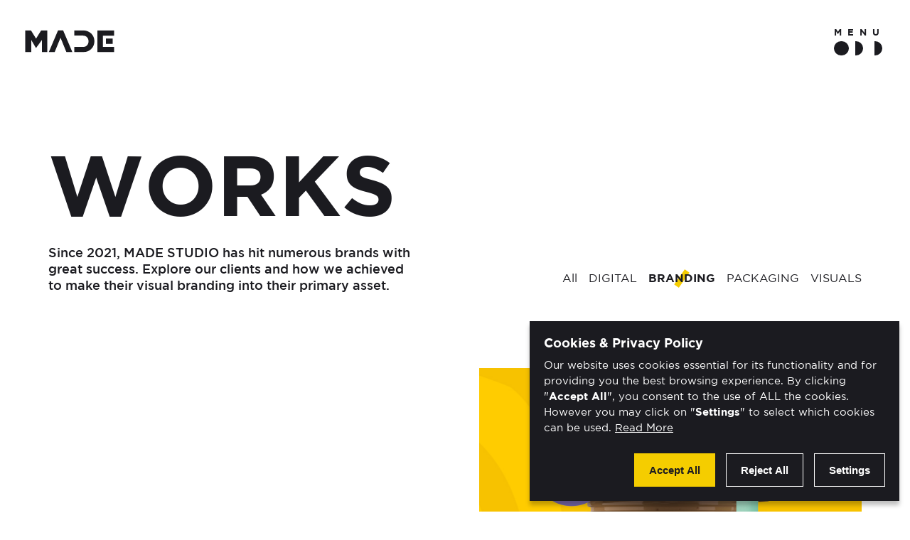

--- FILE ---
content_type: text/html; charset=UTF-8
request_url: https://madestudio.gr/works-type/branding
body_size: 4146
content:

<!DOCTYPE html>
<html lang="en">

<head>
    <meta charset="UTF-8">
    <meta http-equiv="X-UA-Compatible" content="IE=edge">
    <base href="https://madestudio.gr/" />
    <meta name="viewport" content="width=device-width, initial-scale=1.0">
    <link rel="stylesheet" href="./assets/plugins/OverlayScrollbars/overlayscrollbars.min.css">
    <link rel="stylesheet" type="text/css" href="./assets/js/splide/splide.min.css">
    <link rel="stylesheet" href="./assets/css/style.min.css?v=1.09e">
    <link rel="stylesheet" href="./assets/plugins/madecookies/madecookies.min.css">
    <title>Made Studio - Works</title>
    
        <meta name="description" content='Since 2021, MADE STUDIO has hit numerous brands with great success. Explore our clients and how we achieved to make their visual branding into their primary asset.'>
        <meta property="og:description" content='Since 2021, MADE STUDIO has hit numerous brands with great success. Explore our clients and how we achieved to make their visual branding into their primary asset.'>
        <meta name="twitter:description" content='Since 2021, MADE STUDIO has hit numerous brands with great success. Explore our clients and how we achieved to make their visual branding into their primary asset.'>
        <!-- Social media -->
            <meta property="og:title" content='Made Studio - Works'>
        <meta property="og:site_name" content='Made Studio'>
        <!-- Twitter -->
            <meta name="twitter:card" content="summary">
        <meta name="twitter:title" content='Made Studio - Works'>

    
    <!-- Google Tag Manager -->
    <script>
        window.dataLayer = window.dataLayer || [];


        function gtag() {
            dataLayer.push(arguments);
        }

        
        gtag('consent', 'default', {
            'ad_storage': 'denied',
            'ad_user_data': 'denied',
            'ad_personalization': 'denied',
            'analytics_storage': 'denied',
            'security_storage': "granted",
        });
        gtag('set', 'url_passthrough', true);
        gtag('set', 'ads_data_redaction', true);

        (function(w, d, s, l, i) {
            w[l] = w[l] || [];
            w[l].push({
                'gtm.start': new Date().getTime(),
                event: 'gtm.js'
            });
            var f = d.getElementsByTagName(s)[0],
                j = d.createElement(s),
                dl = l != 'dataLayer' ? '&l=' + l : '';
            j.async = true;
            j.src =
                'https://www.googletagmanager.com/gtm.js?id=' + i + dl;
            f.parentNode.insertBefore(j, f);
        })(window, document, 'script', 'dataLayer', 'GTM-KJM82RJP');
    </script>
    <!-- End Google Tag Manager -->
</head>

<body>
    <!-- Google Tag Manager (noscript) -->
    <noscript><iframe src="https://www.googletagmanager.com/ns.html?id=GTM-KJM82RJP" height="0" width="0" style="display:none;visibility:hidden"></iframe></noscript>
    <!-- End Google Tag Manager (noscript) -->
    <div id="mouse-pointer" style="opacity:0;"></div>


    <div class="header" id="header">

        <a class="header-logo" href=".">
            <svg width="100%" height="100%" viewBox="0 0 101 25" version="1.1" xmlns="http://www.w3.org/2000/svg" xmlns:xlink="http://www.w3.org/1999/xlink" xml:space="preserve" xmlns:serif="http://www.serif.com/" style="fill-rule:evenodd;clip-rule:evenodd;stroke-linejoin:round;stroke-miterlimit:2;">
                <g transform="matrix(1,0,0,1,-34,-45)">
                    <g transform="matrix(1,0,0,1,34,45)">
                        <path class="e" d="M101,25L82,25L82,0.168L100.833,0.168L100.833,6.208L88.248,6.208L88.248,19L101,19L101,25ZM99.325,15.436L91.62,15.436L91.62,9.564L99.325,9.564L99.325,15.436Z" style="fill-rule:nonzero;" />
                    </g>
                    <g transform="matrix(1,0,0,1,34,45)">
                        <path class="d" d="M70.712,1.118C72.261,1.718 73.673,2.573 74.879,3.72C76.054,4.837 76.959,6.153 77.593,7.647C78.251,9.196 78.55,10.836 78.55,12.517L78.55,12.584C78.55,14.27 78.249,15.915 77.594,17.47C76.963,18.969 76.058,20.294 74.879,21.414C73.673,22.562 72.261,23.422 70.716,24.032C69.028,24.698 67.243,24.984 65.433,25L55.776,25L55.776,19.042L65.433,19.042C66.341,19.042 67.242,18.908 68.092,18.58C68.85,18.288 69.529,17.864 70.099,17.283C70.669,16.701 71.101,16.023 71.408,15.269C71.746,14.437 71.881,13.546 71.881,12.651L71.881,12.584C71.881,11.684 71.738,10.799 71.406,9.961C71.103,9.198 70.675,8.506 70.099,7.919C69.526,7.334 68.844,6.904 68.085,6.602C67.239,6.265 66.341,6.126 65.433,6.126L55.776,6.126L55.776,0.168L65.433,0.168C67.239,0.184 69.024,0.463 70.712,1.118Z" style="fill-rule:nonzero;" />
                    </g>
                    <g transform="matrix(1,0,0,1,34,45)">
                        <path class="a" d="M53.605,25L46.819,25L46.659,24.589C44.482,19.241 42.314,13.889 40.131,8.544C37.948,13.889 35.779,19.24 33.603,24.589L33.442,25L26.79,25L37.396,0L42.999,0L53.605,25Z" style="fill-rule:nonzero;" />
                    </g>
                    <g transform="matrix(1,0,0,1,34,45)">
                        <path class="m" d="M25,0.168L25,25L19,25L19,11.103L12.315,20.289L7,11.204L7,25L0,25L0,0.168L6.556,0.168L12.378,9.567L18.201,0.168L25,0.168Z" style="fill-rule:nonzero;" />
                    </g>
                </g>
            </svg>
        </a>


        <button onclick="toggleMenu()" class="menu-btn" id="menu-btn">
            <span>MENU</span>
            <div class="menu-btn__bottom">
                <div class="semi-circle semi-circle--left"></div>
                <div class="semi-circle semi-circle--right"></div>
                <div class="semi-circle semi-circle--right"></div>
                <div class="semi-circle semi-circle--right"></div>
                <span class="menu-btn__bottom_open">OPEN</span>
                <span class="menu-btn__bottom_close">CLOSE</span>
            </div>

        </button>

        <div class="menu">
            <div class="menu-background">
                <div></div>
                <div></div>
                <div></div>
                <div></div>
                <div></div>
                <div></div>
                <div></div>
                <div></div>
                <div></div>
                <div></div>
                <div></div>
                <div></div>
                <div></div>
                <div></div>
                <div></div>
                <div></div>
                <div></div>
                <div></div>
                <div></div>
                <div></div>
                <div></div>
                <div></div>
                <div></div>
                <div></div>
                <div></div>
                <div></div>
                <div></div>
                <div></div>
                <div></div>
                <div></div>
                <div></div>
                <div></div>
                <div></div>
                <div></div>
                <div></div>
                <div></div>
                <div></div>
                <div></div>
                <div></div>
                <div></div>
                <div></div>
                <div></div>
                <div></div>
                <div></div>
                <div></div>
                <div></div>
                <div></div>
                <div></div>
                <div></div>
                <div></div>
                <div></div>
                <div></div>
                <div></div>
                <div></div>
                <div></div>
                <div></div>
                <div></div>
                <div></div>
                <div></div>
                <div></div>
                <div></div>
                <div></div>
                <div></div>
                <div></div>
                <div></div>
                <div></div>
                <div></div>
                <div></div>
                <div></div>
                <div></div>
                <div></div>
                <div></div>
                <div></div>
                <div></div>
                <div></div>
                <div></div>
                <div></div>
                <div></div>
                <div></div>
                <div></div>
                <div></div>
                <div></div>
                <div></div>
                <div></div>
                <div></div>
                <div></div>
                <div></div>
                <div></div>
                <div></div>
                <div></div>
                <div></div>
            </div>
            <div class="menu-content-wrapper">

                <div class="menu-scrollable-content">


                    <div class="menu-content">


                        <nav>
                            
                            <a href="." style="--index:1;" class="nav-item ">
                                <span>Home</span>
                            </a>
                            <a href="./about" style="--index:2;" class="nav-item ">
                                <span>About</span>
                            </a>
                            <a href="./works" style="--index:3;" class="nav-item nav-item--active">
                                <span>Works</span>
                            </a>
                            <a href="./services" style="--index:4;" class="nav-item ">
                                <span>Services</span>
                            </a>
                            <a href="./contact" style="--index:5;" class="nav-item ">
                                <span>Contact</span>
                            </a>
                        </nav>
                        <div class="menu-contact">
                                                        <div class="menu-address">
                                <span class="menu-info-item" style="--index:2;">145 Kidonias Str.<br> Chania, Crete, Greece</span>
                                <a class="menu-info-item link" style="--index:3;" href="tel: + 30 2821 112 438"> + 30 2821 112 438</a>
                                <a class="menu-info-item link" style="--index:4;" href="mailto:info@madestudio.gr">info@madestudio.gr</a>
                            </div>

                            <div class="menu-follow-us">
                                <span class="menu-info-item" style="--index:5;">Follow us</span>
                                <a class="menu-info-item link" style="--index:6;" target="_blank" href="https://www.instagram.com/madestudiocreative">Instagram</a>
                                <a class="menu-info-item link" style="--index:7;" target="_blank" href="https://www.facebook.com/madestudiochania">Facebook</a>
                            </div>
                        </div>
                    </div>
                </div>
            </div>
        </div>
    </div>



<section class="works-page-top header-padding header-padding--extra hide-animated-element">

    <div class="works-page-top__content max-width-content-1650">
        <h1 class="h1-width-depended overflow-hidden"><div class='word' style='display:inline-block;'><span class="char" style="display: inline-block;">W</span><span class="char" style="display: inline-block;">O</span><span class="char" style="display: inline-block;">R</span><span class="char" style="display: inline-block;">K</span><span class="char" style="display: inline-block;">S</span></div> </h1>


        <div class="works-page-top__under-title overflow-hidden">
                            <div class="text-wrapper overflow-hidden">
                    <p>Since 2021, MADE STUDIO has hit numerous brands with great success. Explore our clients and how we achieved to make their visual branding into their primary asset.</p>
                </div>
                        <div class="works-categories">
                <a href="./works" class="works-category-item "><span>All</span></a>
                                    <a href="./works-type/digital" class="works-category-item "><span>DIGITAL</span></a>
                                    <a href="./works-type/branding" class="works-category-item works-category-item--active"><span>BRANDING</span></a>
                                    <a href="./works-type/packaging" class="works-category-item "><span>PACKAGING</span></a>
                                    <a href="./works-type/visuals" class="works-category-item "><span>VISUALS</span></a>
                            </div>
        </div>



    </div>

</section>


<section class="works-page-section hide-animated-element background-to-change">
    <div class="works-grid-wrapper">

        <div class="max-width-content-1650">

            <div class="works-grid">

                

                    <a href="./project/natasa-neskaki" class="work-item work-item--landscape">
                        <div class="work-item__image aspect-ratio-image-wrapper clip-path-100">
                            <img src="./data/projects/Construction2.jpg" alt="" class="aspect-ratio-image center-image">
                        </div>
                        <div class="work-item__info">


                            <div class="work-item__title">
                                Natasa Neskaki                            </div>

                            <div class="work-item-categories">
                                Branding                            </div>
                            <div class="work-item__info--white">
                                <span class="work-item__title">
                                    Natasa Neskaki                                </span>
                                <div class="work-item-categories">
                                    Branding                                </div>
                            </div>
                        </div>

                    </a>

                

                    <a href="./project/olympos-afoi-papagianni" class="work-item work-item--landscape">
                        <div class="work-item__image aspect-ratio-image-wrapper clip-path-100">
                            <img src="./data/projects/OLYMPOS-FOODEXPO-2024-Printers_C.jpg" alt="" class="aspect-ratio-image center-image">
                        </div>
                        <div class="work-item__info">


                            <div class="work-item__title">
                                Olympos Afoi Papagianni                            </div>

                            <div class="work-item-categories">
                                Branding                            </div>
                            <div class="work-item__info--white">
                                <span class="work-item__title">
                                    Olympos Afoi Papagianni                                </span>
                                <div class="work-item-categories">
                                    Branding                                </div>
                            </div>
                        </div>

                    </a>

                

                    <a href="./project/vittorakis-olive-oil-mill" class="work-item work-item--portrait">
                        <div class="work-item__image aspect-ratio-image-wrapper clip-path-100">
                            <img src="./data/projects/olive-harvest-main.jpg" alt="" class="aspect-ratio-image center-image">
                        </div>
                        <div class="work-item__info">


                            <div class="work-item__title">
                                Vittorakis Olive Oil Mill                            </div>

                            <div class="work-item-categories">
                                Branding                            </div>
                            <div class="work-item__info--white">
                                <span class="work-item__title">
                                    Vittorakis Olive Oil Mill                                </span>
                                <div class="work-item-categories">
                                    Branding                                </div>
                            </div>
                        </div>

                    </a>

                            </div>
            
    <div class="pagination-placeholder"></div>
        </div>

    </div>
</section>





<footer class="background-to-change">
    <div class="footer-top  ">
                                    <a href="./services" class="marquee marque--hover-effect">
                    <span>DIGITAL. <b class="outline-text" style="margin-left:50px">BRANDING.</b> <b style="margin-left:50px">PACKAGING.</b><b class="outline-text" style="margin-left:50px">VISUALS.</b></span>
                </a>

                        </div>

    
            <div class="footer-content max-width-content-1650">

                <span class="footer-text">
                    GOT A PROJECT<br>IN MIND?                </span>

            


            <div class="footer-address">
                <span>145 Kidonias Str.<br> Chania, Crete, Greece</span>
                <a class="link footer-phone" href="tel: + 30 2821 112 438"> + 30 2821 112 438</a>
                <a class="link footer-email" href="mailto:info@madestudio.gr">info@madestudio.gr</a>
            </div>

            
            <div class="footer-social">
                <a class="link link--underlined" style="--line-length:46%;" target="_blank" href="https://www.facebook.com/madestudiochania">FACEBOOK</a>
                <a class="link link--underlined" style="--line-length:49%;" target="_blank" href="https://www.instagram.com/madestudiocreative">INSTAGRAM</a>

            </div>


            
                <a href="./contact" class="footer-contact-link">
                    <span class="link link--underlined" style="--line-length:61%;">
                        LET'S MAKE IT HAPPEN                    </span>

                </a>

            

            <div class="copyrights">
                <span>© MADE STUDIO<br>
                    All Rights Reserved</span>
            </div>

            <div class="terms-list">
                                    <a class="link" href="./help/cookies-policy">COOKIES POLICY                    </a>
                                    <a class="link" href="./help/terms-conditions">TERMS & CONDITIONS                    </a>
                                    <a class="link" href="./help/privacy-policy">PRIVACY POLICY                    </a>
                
            </div>


            </div>


</footer>



<script src="./assets/js/jquery/jquery.js"></script>
<script src="./assets/js/jquery/jquery-ui/jquery-ui.min.js"></script>
<script src="./assets/plugins/OverlayScrollbars/overlayscrollbars.browser.es6.min.js" defer></script>
<script src="./assets/js/splide/splide.min.js"></script>
<script src="./assets/js/splide/splide-extension-auto-scroll.min.js"></script>
<script src="./assets/js/gsap/gsap.min.js"></script>
<script src="./assets/js/gsap/ScrollTrigger.min.js"></script>
<script src="./assets/js/gsap/SplitType.js"></script>
<script src="./assets/plugins/madecookies/madecookies.min.js"></script>
<script src="./assets/js/main.js?v=1.09e"></script>



        <script src='./assets/js/animations/works-animations.min.js?v=1.09e'></script>


<script>
    $(document).ready(function() {
        footerScrollBlack();
    });
</script>

<script>
    var options = {
        delay: 600,
        expires: 30,
        position: "right",
        link: "./help/cookies-policy",
        onAccept: () => {
            updateCookiePreferences()
        },
        onReject: () => {
            updateCookiePreferences()
        },
    }

    function updateCookiePreferences() {
        if ($.fn.madecookies.preference('analytics') === true) {
            gtag('consent', 'update', {
                'analytics_storage': 'granted'
            });
        } else {
            gtag('consent', 'update', {
                'analytics_storage': 'denied'
            });
        }

        if ($.fn.madecookies.preference('marketing') === true) {
            gtag('consent', 'update', {
                'ad_storage': 'granted',
                'ad_user_data': 'granted',
                'ad_personalization': 'granted'
            });
        } else {
            gtag('consent', 'update', {
                'ad_storage': 'denied',
                'ad_user_data': 'denied',
                'ad_personalization': 'denied'
            });
        }
    }
    $(document).ready(function() {
        $('body').madecookies(options, "", "en");
    });
</script>


</body>

</html>

--- FILE ---
content_type: text/css
request_url: https://madestudio.gr/assets/css/style.min.css?v=1.09e
body_size: 10963
content:
@import"https://fonts.googleapis.com/css2?family=Manrope:wght@300;400;500;600;700&display=swap";font-face{font-family:"Gotham Greek";src:url("../fonts/GothamGreek-Black.woff2") format("woff2"),url("../fonts/GothamGreek-Black.woff") format("woff"),url("../fonts/GothamGreek-Black.ttf") format("truetype");font-weight:900;font-style:normal;font-display:swap}@font-face{font-family:"Gotham Greek";src:url("../fonts/GothamGreek-Bold.woff2") format("woff2"),url("../fonts/GothamGreek-Bold.woff") format("woff"),url("../fonts/GothamGreek-Bold.ttf") format("truetype");font-weight:bold;font-style:normal;font-display:swap}@font-face{font-family:"Gotham Greek";src:url("../fonts/GothamGreek-Book.woff2") format("woff2"),url("../fonts/GothamGreek-Book.woff") format("woff"),url("../fonts/GothamGreek-Book.ttf") format("truetype");font-weight:normal;font-style:normal;font-display:swap}@font-face{font-family:"Gotham Greek";src:url("../fonts/GothamGreek-Medium.woff2") format("woff2"),url("../fonts/GothamGreek-Medium.woff") format("woff"),url("../fonts/GothamGreek-Medium.ttf") format("truetype");font-weight:500;font-style:normal;font-display:swap}@font-face{font-family:"Gotham Greek";src:url("../fonts/GothamGreek-Light.woff2") format("woff2"),url("../fonts/GothamGreek-Light.woff") format("woff"),url("../fonts/GothamGreek-Light.ttf") format("truetype");font-weight:300;font-style:normal;font-display:swap}html{font-size:16px}*{margin:0;padding:0;border:unset;box-sizing:border-box}:root{--color-black: #1b1b20;--color-white: #ffffff;--color-light-grey: #e5e8ef;--color-dark-grey: #474654;--color-yellow: #f5cd00;--color-danger: rgb(209, 26, 26);--color-success: rgb(30, 143, 30);--color-warning: rgb(221, 209, 46);--font-primary: "Gotham Greek", sans-serif;--page-padding: 135px;--nav-height: 116px;--logo-width: 167px}::-moz-selection{color:var(--color-black);background:var(--color-yellow)}::selection{color:var(--color-black);background:var(--color-yellow)}.header-padding{padding-top:var(--nav-height)}.header-padding.header-padding--extra{padding-top:calc(var(--nav-height) + 64px)}.gotham-light{font-family:"Gotham Greek";font-weight:300}.gotham-book{font-family:"Gotham Greek";font-weight:normal}.gotham-medium{font-family:"Gotham Greek";font-weight:500}.gotham-bold{font-family:"Gotham Greek";font-weight:600}.gotham-black{font-family:"Gotham Greek";font-weight:900}.background-color-light-grey{background-color:var(--color-light-grey)}.color-light-grey{color:var(--color-light-grey)}.color-black{color:var(--color-black)}.color-white{color:var(--color-white)}.color-purple{color:var(--color-purple)}.color-dark-blue{color:var(--color-dark-blue)}.color-danger{color:var(--color-danger)}.color-success{color:var(--color-success)}.outline-text{text-stroke:1px #000;-webkit-text-stroke:1px #000;color:rgba(0,0,0,0);transition:color .6s}.display-block{display:block}body{margin:0px;padding:0px;font-family:"Gotham Greek";color:var(--color-black);overflow-x:hidden;height:100%;width:100%;font-size:1rem;font-weight:normal;font-style:normal;background-color:var(--color-white);transition:background-color .6s}.text-align-center{text-align:center}button{outline:none;background-color:rgba(0,0,0,0)}button.link{cursor:pointer}.center-image{-o-object-fit:cover;object-fit:cover;-o-object-position:center;object-position:center}.aspect-ratio-image{width:100%;height:100%;position:absolute;top:0px;left:0px}.aspect-ratio-image-wrapper{position:relative}.aspect-ratio-image-wrapper:before{display:block;width:100%;content:""}a{text-decoration:none;outline:none;color:#fff}.link:hover{text-decoration:underline}p a{color:var(--color-purple)}p a:hover{text-decoration:underline}.position-relative{position:relative}.overflow-hidden{overflow:hidden}.hide-animated-element{visibility:hidden}button:disabled,button.disabled{pointer-events:none;opacity:.6}.background-to-change{transition:background-color .6s}.screen-height{min-height:100vh}h1,.h1{font-family:var(--font-primary);font-size:120px;font-weight:bold}h2,.h2{font-size:84px;font-family:var(--font-primary);font-weight:700;line-height:1em}h3,.h3{font-size:1.75rem;font-family:var(--font-primary);line-height:normal;font-style:normal;font-weight:normal}h4,.h4{font-size:36px}h5{font-size:1.25rem}h6{font-size:1rem}label,.label{font-size:1rem;font-family:var(--font-primary);line-height:normal;font-style:normal;font-weight:normal;display:block}p{font-size:18px;line-height:1.3em;font-family:var(--font-primary);font-style:normal}.grid-fill-columns{grid-column:1/-1}@media only screen and (max-width: 1260px){h2,.h2{font-size:80px}h1,.h1{font-size:120px}h1.h1-width-depended,.h1.h1-width-depended{font-size:calc(120px + 32*(100vw - 1260px)/400);font-size:calc(120px + 32*(100dvw - 1260px)/400)}}@media only screen and (max-width: 1024px){h2,.h2{font-size:64px}}@media only screen and (max-width: 600px){h1,.h1{font-size:120px}h1.h1-width-depended,.h1.h1-width-depended{font-size:calc(3.125rem + 32*(100vw - 600px)/900);font-size:calc(3.125rem + 32*(100dvw - 600px)/900)}h2,.h2{font-size:60px}}@media only screen and (max-width: 400px){h2,.h2{font-size:48px}}.clip-path-100{clip-path:polygon(0% 0%, 100% 0%, 100% 100%, 0% 100%)}.clip-path-circle-200{clip-path:circle(200% at 50% 50%)}.clip-path-200{clip-path:polygon(-50% -50%, 150% -50%, 150% 150%, -50% 150%)}.d-column{display:flex;flex-direction:column}.row{display:flex}input,textarea{outline:none;resize:none}.background-cover{background-repeat:no-repeat;background-position:center;background-size:cover}.max-width-content-1920{width:100%;max-width:1920px;margin:0px auto}.max-width-content-1650{width:100%;max-width:calc(1650px + var(--page-padding) + var(--page-padding));padding:0px var(--page-padding);margin:0px auto}.max-width-content-1440{width:100%;max-width:calc(1440px + var(--page-padding) + var(--page-padding));padding:0px var(--page-padding);margin:0px auto}.max-width-content-1380{width:100%;max-width:calc(1380px + var(--page-padding) + var(--page-padding));padding:0px var(--page-padding);margin:0px auto}.max-width-content-1366{width:100%;max-width:calc(1366px + var(--page-padding) + var(--page-padding));padding:0px var(--page-padding);margin:0px auto}.max-width-content-1350{width:100%;max-width:calc(1350px + var(--page-padding) + var(--page-padding));padding:0px var(--page-padding);margin:0px auto}.max-width-content-1200{width:100%;max-width:calc(1200px + var(--page-padding) + var(--page-padding));padding:0px var(--page-padding);margin:0px auto}.max-width-content-1110{width:100%;max-width:calc(1110px + var(--page-padding) + var(--page-padding));padding:0px var(--page-padding);margin:0px auto}.max-width-content-1110.no-padding{max-width:1110px;padding:0px}.max-width-content-1008{width:100%;max-width:calc(1008px + var(--page-padding) + var(--page-padding));padding:0px var(--page-padding);margin:0px auto}.terms-text-wrapper{padding:120px 0px}.lds-dual-ring{display:inline-block;width:42px;height:42px;position:absolute;top:50%;left:50%;transform:translate(-50%, -50%);z-index:6;opacity:0;transition:opacity .3s}.lds-dual-ring.lds-dual-ring--blue:after{border:3px solid var(--color-blue);border-color:var(--color-blue) rgba(0,0,0,0) var(--color-blue) rgba(0,0,0,0)}.lds-dual-ring:after{content:" ";display:block;width:22px;height:22px;margin:7px;border-radius:50%;border:3px solid #fff;border-color:#fff rgba(0,0,0,0) #fff rgba(0,0,0,0);animation:lds-dual-ring 1.2s linear infinite}@keyframes lds-dual-ring{0%{transform:rotate(0deg)}100%{transform:rotate(360deg)}}.form-input-wrapper{display:flex;flex-direction:column}.form-input-wrapper .select-selected{min-height:42px;font-size:.9rem}.form-input-wrapper.form-input-wrapper--with-validation{align-self:flex-start;position:relative}.form-input-wrapper.form-input-wrapper--with-validation .input-error{display:none;position:absolute;right:0px;top:-2px;transform:translateY(-100%)}.form-input-wrapper.form-input-wrapper--with-validation.has-error input{border:1px solid var(--color-purple)}.form-input-wrapper.form-input-wrapper--with-validation.has-error .select-selected{border:1px solid var(--color-purple)}.form-input-wrapper.form-input-wrapper--with-validation.has-error .input-error{display:block}.arrow-btn{--arrow-btn-height: 120px;display:flex;align-items:center;flex-shrink:0;-webkit-user-select:none;-moz-user-select:none;user-select:none;font-weight:700;height:var(--arrow-btn-height);position:relative}.arrow-btn.arrow-btn--center .arrow-btn-circle{position:absolute;right:50%;top:0px;transform:translateX(50%);transition:right .6s calc(var(--total-letters)*.05s),transform .6s calc(var(--total-letters)*.05s)}.arrow-btn.arrow-btn--center:before{content:"";width:var(--arrow-btn-height);height:var(--arrow-btn-height);order:3}.arrow-btn.arrow-btn--center:after{right:50%;transform:translateX(50%);transition:width .6s calc(var(--total-letters)*.05s),right .6s,transform .6s}.arrow-btn.arrow-btn--center:hover .arrow-btn-circle{right:0%;transform:translateX(0%);transition:right .6s,transform .6s}.arrow-btn .arrow-btn-circle{width:var(--arrow-btn-height);height:var(--arrow-btn-height);position:relative;background-color:var(--color-black);border-radius:50%;z-index:2}.arrow-btn:not(:disabled):not(.disabled){cursor:pointer}.arrow-btn:after{content:"";position:absolute;right:0px;top:0px;width:var(--arrow-btn-height);height:var(--arrow-btn-height);background-color:var(--color-black);border-radius:var(--arrow-btn-height);z-index:1;transition:width .6s calc(var(--total-letters)*.05s)}.arrow-btn .btn-text{color:#fff;padding-left:32px;max-width:100%;max-height:100%;font-size:22px;font-weight:700;text-align:center;z-index:2}.arrow-btn span{opacity:0;transition:opacity .4s calc(var(--index)*.05s)}.arrow-btn:hover:after{width:100%;transition:width .6s}.arrow-btn:hover .btn-text{opacity:1}.arrow-btn:hover span{opacity:1;transition:opacity .4s calc(.4s + var(--index)*.05s)}.arrow-btn:hover .arrow-btn__arrow{transform:translate(-40%, -50%)}.arrow-btn .arrow-btn__arrow{width:70px;height:22px;display:flex;position:absolute;top:50%;left:50%;transform:translate(-50%, -50%);transition:transform .6s;z-index:2}.arrow-btn .arrow-btn__arrow path{fill:#fff}.primary-btn{position:relative;flex-shrink:0;width:150px;height:150px;display:block}.primary-btn .primary-btn_content{position:absolute;top:0px;left:0px;background-color:var(--color-black);border-radius:50%;width:100%;height:100%;transition:background-color .6s}.primary-btn:hover .primary-btn_content{background-color:var(--color-yellow)}.primary-btn:hover .primary-btn__arrow{filter:brightness(0);transform:translate(-50%, -50%) rotate(45deg)}.primary-btn:hover .primary-btn__text{filter:brightness(0)}.primary-btn.primary-btn--animating .primary-btn__text,.primary-btn.primary-btn--force-animating .primary-btn__text{animation-play-state:running}.primary-btn .primary-btn__text{width:82%;height:82%;position:absolute;top:50%;left:50%;transform:translate(-50%, -50%);animation:rotateBtnText 10s linear infinite both;animation-play-state:paused;transition:filter .6s}.primary-btn .primary-btn__text img{width:100%;height:100%;-o-object-fit:contain;object-fit:contain;-o-object-position:center;object-position:center}.primary-btn .primary-btn__arrow{width:53px;height:27px;position:absolute;top:50%;left:50%;transform:translate(-50%, -50%);transition:transform .6s,filter .6s}@keyframes rotateBtnText{0%{transform:translate(-50%, -50%) rotate(0)}100%{transform:translate(-50%, -50%) rotate(360deg)}}.link-btn{display:flex;align-items:center;font-size:26px;font-weight:700;text-align:center}.link-btn span{background:linear-gradient(0deg, rgba(51, 51, 48, 0) 0%, rgba(0, 0, 0, 0) 100%, rgba(255, 255, 255, 0) 100%),linear-gradient(0deg, white 0%, white 100%, white 100%);background-size:100% .1em,0 .1em;background-position:100% 1em,50% 1em;background-repeat:no-repeat;transition:background-size 600ms}.link-btn:hover span{background-size:0 .1em,100% .1em}@media only screen and (max-width: 500px){.arrow-btn{--arrow-btn-height: 80px}.arrow-btn .btn-text{font-size:18px;padding-left:24px}.arrow-btn .arrow-btn__arrow{width:50px;height:16px}.arrow-btn-old{width:100px;height:100px}.arrow-btn-old .btn-text{font-size:18px}.arrow-btn-old .arrow-btn__arrow{width:52px;height:16px}}.header{position:fixed;top:0px;left:0px;z-index:22;width:100%;max-width:100vw;max-width:100dvw;display:flex;justify-content:space-between;align-items:center;padding:0px 35px;align-items:center;background-color:rgba(0,0,0,0);transition:background-color .6s}.menu-btn{--btn-color: var(--color-black);font-family:var(--font-primary);position:absolute;top:calc(var(--nav-height)/2);transform:translateY(-50%);right:35px;display:flex;flex-direction:column;cursor:pointer;overflow:hidden;transition:color .6s;z-index:3;color:var(--btn-color)}.menu-btn>span{font-size:13px;font-weight:bold;letter-spacing:8px}.menu-btn .menu-btn__bottom{display:flex;position:relative;width:68px;height:20px;margin-top:5px}.menu-btn .menu-btn__bottom .semi-circle:nth-child(1){left:0px;top:0px}.menu-btn .menu-btn__bottom .semi-circle:nth-child(2){left:10px;top:0px;transition:left .6s}.menu-btn .menu-btn__bottom .semi-circle:nth-child(3){left:30px;top:0px;transition:left .6s}.menu-btn .menu-btn__bottom .semi-circle:nth-child(4){right:0px;top:0px}.menu-btn .menu-btn__bottom_open,.menu-btn .menu-btn__bottom_close{position:absolute;top:50%;left:50%;transform:translate(-50%, -50%);opacity:0;color:var(--btn-color);font-size:11px;font-family:var(--font-primary);font-weight:bold;transition:opacity .6s,color .6s}.menu-btn .semi-circle{position:absolute;background-color:var(--btn-color);border-radius:0px 20px 20px 0;width:11px;height:20px}.menu-btn .semi-circle.semi-circle--left{border-radius:20px 0px 0 20px}.menu-btn:hover .menu-btn__bottom_open{opacity:1;transition:opacity .6s .4s}.menu-btn:hover .semi-circle:nth-child(2){left:57px;top:0px}.menu-btn:hover .semi-circle:nth-child(3){left:57px;top:0px;transition:left .5s .1s}.menu-btn.menu-btn--open{--btn-color: var(--color-yellow)}.menu-btn.menu-btn--open .menu-btn__bottom_close{opacity:1}.menu-btn.menu-btn--open .semi-circle:nth-child(2){left:57px;top:0px}.menu-btn.menu-btn--open .semi-circle:nth-child(3){left:57px;top:0px;transition:left .5s .1s}.menu-btn.menu-btn--open:hover .menu-btn__bottom_open{opacity:0;transition:opacity .2s,color .6s}.header--menu-animating .header-logo path{fill:#fff}.header--menu-animating .header-logo .m{transition:fill .3s .5s}.header--menu-animating .header-logo .a{transition:fill .3s .6s}.header--menu-animating .header-logo .d{transition:fill .3s .7s}.header--menu-animating .header-logo .e{transition:fill .3s .8s}.header--menu-open.header--menu-animating .menu-btn{--btn-color: var(--color-yellow)}.header--menu-open.header--menu-animating .header-logo path{fill:var(--color-black)}.header--menu-open.header--menu-animating .header-logo.header-logo--white path{fill:#fff}.header--menu-open .header-logo path{fill:#fff}.header--menu-open .header-logo:hover path{fill:#f5cd00}.header-logo{width:126px;height:31px;position:absolute;top:calc(var(--nav-height)/2);left:35px;transform:translateY(-50%);z-index:3}.header-logo.header-logo--white path{fill:#fff}.header-logo svg{width:100%;height:100%}.header-logo path{fill:#1b1b20}.header-logo .m{transition:fill .3s}.header-logo .a{transition:fill .3s .1s}.header-logo .d{transition:fill .3s .2s}.header-logo .e{transition:fill .3s .3s}.header-logo:hover path{fill:#f5cd00}.menu{width:0%;overflow:hidden;height:0vh;position:absolute;top:0px;left:0px;background-color:rgba(0,0,0,0)}.menu-content-wrapper{position:relative;z-index:2;padding-top:calc(var(--nav-height));padding-left:var(--page-padding);padding-right:calc(var(--page-padding) - 15px);padding-bottom:15px;width:100%;height:100%}.menu-scrollable-content{max-height:100%;padding-right:15px;padding-top:35px;padding-bottom:30px}.menu-scrollable-content .os-theme-dark,.menu-scrollable-content .os-scrollbar{--os-handle-bg: rgba(255, 255, 255, 0.44);--os-handle-bg-hover: rgba(255, 255, 255, 0.55);--os-handle-bg-active: rgba(255, 255, 255, 0.66)}.menu-lang{font-weight:bold;margin-bottom:auto;padding-bottom:32px;font-size:24px}.menu-lang.menu-lang--vertical{flex-direction:column;font-size:18px}.menu-lang.menu-lang--vertical a+a{margin:0px;margin-top:8px}.menu-lang a{transition:color .6s}.menu-lang a.active-lang,.menu-lang a:hover{color:var(--color-yellow)}.menu-lang a+a{margin-left:36px}.menu-content{display:flex;flex-wrap:wrap}nav{display:flex;flex-direction:column;align-items:flex-start}.nav-item{font-size:120px;color:#fff;font-weight:700;position:relative;opacity:0;transition:opacity .5s calc(var(--index)*.05s)}.nav-item:before{content:"";position:absolute;height:24px;width:2em;top:50%;margin-top:-18px;left:calc(50% - 1em);z-index:-1;background:var(--color-yellow);transform:rotate3d(0, 0, 1, 45deg) scale3d(0, 1, 1);transition:transform .5s}.nav-item span{opacity:.3;transition:opacity .6s}.nav-item:hover{text-decoration:none}.nav-item:hover span{opacity:1}.nav-item:hover:before{transform:rotate3d(0, 0, 1, 45deg) scale3d(1, 1, 1)}.header--menu-animating .menu,.header--menu-open .menu{width:100%;height:100vh;height:100dvh}.header--menu-animating .os-scrollbar{display:none}.header--menu-open:not(.header--menu-animating) .menu{background-color:var(--color-black)}.header--menu-open:not(.header--menu-animating) .nav-item{opacity:1}.header--menu-open:not(.header--menu-animating) .menu-info-item{opacity:1}.header--menu-open.header--menu-animating .nav-item{opacity:0}.header--menu-open.header--menu-animating .menu-info-item{opacity:0}.menu-background{position:absolute;top:0px;left:0px;width:100%;height:100%;display:grid;grid-template-columns:repeat(13, 1fr);pointer-events:none;grid-area:1/1/-1/-1}.menu-background div{background-color:var(--color-black);will-change:opacity,transform;transform-origin:50% 50%;transform:scale(0, 0);opacity:0}.menu-address{display:flex;flex-direction:column;align-items:flex-end;text-align:right}.menu-address a:nth-child(2){font-weight:700}.menu-address a:nth-child(3){margin-top:20px}.menu-contact{display:flex;flex-direction:column;align-items:flex-end;color:#fff;font-size:24px;line-height:1.5em;margin-left:auto;padding-top:60px;padding-left:32px;justify-content:flex-end}.menu-follow-us{display:flex;flex-direction:column;margin-top:75px}.menu-info-item{opacity:0;transition:opacity .5s calc(var(--index)*.05s)}nav .menu-lang{display:none;position:absolute;right:var(--page-padding);top:16px}@media only screen and (min-width: 601px){.header.header-white.header--menu-open.header--menu-animating .header-logo path,.header.header-force-white.header--menu-open.header--menu-animating .header-logo path{fill:var(--color-white)}.header.header-white .header-logo path,.header.header-force-white .header-logo path{fill:var(--color-white)}.header.header-white:not(.header--menu-open) .menu-btn,.header.header-force-white:not(.header--menu-open) .menu-btn{--btn-color: var(--color-white)}}@media only screen and (max-width: 1480px){.nav-item{font-size:100px}}@media only screen and (max-width: 1260px){.nav-item{font-size:80px}.nav-item:before{content:"";height:12px;margin-top:0px}}@media only screen and (max-width: 1024px){:root{--nav-height: 92px}}@media only screen and (max-width: 900px){.header{padding:0px 25px}.header-logo{left:var(--page-padding)}.menu-btn{right:var(--page-padding)}}@media only screen and (max-width: 800px){.menu-content{flex-direction:column}.menu-contact .menu-lang{display:none}nav .menu-lang{display:flex}}@media only screen and (max-width: 600px){:root{--nav-height: 72px}.nav-item{font-size:60px}.nav-item.nav-item--active{text-decoration:none}.nav-item.nav-item--active span{opacity:1}.nav-item.nav-item--active:before{transform:rotate3d(0, 0, 1, 45deg) scale3d(1, 1, 1)}.menu-contact{margin-left:0px;padding-left:0px;margin-right:auto;align-items:flex-start}.menu-follow-us{display:none}.menu-address{text-align:left;align-items:flex-start}.header-logo{width:116px;height:29px}.menu-scrollable-content{padding-top:16px;padding-bottom:16px;padding-right:calc(var(--page-padding) + 32px)}.header{height:var(--nav-height);background-color:#fff}}@media only screen and (max-width: 460px){.nav-item{font-size:48px}.menu-contact{font-size:20px}}.welcome-section{position:relative;width:100%;min-height:100vh;min-height:100dvh}.welcome-section-content{display:flex;flex-direction:column;align-items:center;min-height:100vh;min-height:100dvh;padding-bottom:200px;padding-top:calc(var(--nav-height) + 60px)}.welcome-text{font-size:36px;line-height:1.3em}.welcome-title{font-size:300px;color:var(--color-black);opacity:.1;margin-top:auto;margin-bottom:68px;-webkit-user-select:none;-moz-user-select:none;user-select:none}.welcome-title span{display:inline-block}.welcome-section-bottom{display:flex;margin-top:auto}.welcome-section-bottom p{margin-right:125px}.scroll-down-btn{display:flex;flex-direction:column;align-items:center;text-align:center;font-size:14px;color:var(--color-black);position:absolute;bottom:0px;left:50%;transform:translateX(-50%);z-index:3;cursor:pointer}.scroll-down-btn .scroll-down-btn__line{width:3px;height:60px;margin-top:10px;background:var(--color-black);background:linear-gradient(180deg, var(--color-black) 0%, rgba(0, 0, 0, 0) 100%)}.mouse-circle{position:fixed;width:200px;height:200px;background-color:#000;border-radius:50%;will-change:top,left;transition:transform .3s,opacity .3s}.masked-background{background-color:var(--color-light-grey);position:fixed;width:100%;height:100%;top:0px;left:0px}.masked-background .mask{position:absolute;width:100%;height:100%;top:0px;left:0px;background:#fff;mix-blend-mode:darken;background-blend-mode:darken}.masked-background .background-image{position:absolute;width:100%;height:100%;top:0px;left:0px;-o-object-fit:cover;object-fit:cover;-o-object-position:center;object-position:center;mix-blend-mode:lighten;background-blend-mode:lighten}.masked-background.disabled .mouse-circle{opacity:0;transform:scale(0)}.works-section-content{position:relative;padding-top:80px;padding-bottom:144px;display:flex;flex-direction:column;align-items:center}.works-section-content h2{margin-bottom:128px;max-width:800px}.works-section-content .primary-btn{margin-top:24px}.works-grid-wrapper{width:100%}.works-grid{width:100%;display:grid;grid-template-columns:repeat(2, 1fr);align-items:center;justify-items:center;-moz-column-gap:var(--page-padding);column-gap:var(--page-padding);row-gap:80px}.work-item{width:100%;display:flex;flex-direction:column;position:relative}.work-item .work-item__image{width:100%;overflow:hidden;transition:transform .6s;will-change:transform}.work-item .work-item__image img{transition:transform .6s;will-change:transform}.work-item .work-item__title{font-weight:700;color:var(--color-black);font-size:52px;display:flex;flex-direction:column;padding-top:32px}.work-item .work-item__info{display:flex;flex-direction:column;width:100%;font-size:34px;position:relative}.work-item .work-item__info--white{position:absolute;width:100%;height:0%;top:0px;overflow:hidden}.work-item .work-item__info--white .work-item__title{color:#fff}.work-item .work-item__info--white .work-item-categories{color:#fff}.work-item .work-item-categories{font-size:13px;color:var(--color-black)}.work-item:nth-child(9n+1) .work-item__image:before,.work-item:nth-child(9n+5) .work-item__image:before{padding-top:79%}.work-item:nth-child(9n+2) .work-item__image:before,.work-item:nth-child(9n+8) .work-item__image:before,.work-item:nth-child(9n+7) .work-item__image:before,.work-item:nth-child(9n+4) .work-item__image:before{padding-top:100%}.work-item:nth-child(9n+3),.work-item:nth-child(9n+6),.work-item:nth-child(9n+9){grid-column:1/-1;max-width:1200px}.work-item:nth-child(9n+3) .work-item__image:before,.work-item:nth-child(9n+6) .work-item__image:before,.work-item:nth-child(9n+9) .work-item__image:before{padding-top:44%}.work-item:hover .work-item__image img{transform:scale(1.05)}.view-more-btn{position:relative;font-size:16px;color:var(--color-black);font-weight:700}.view-more-btn:hover:after{background-color:var(--color-yellow);height:100%}.view-more-btn:after{content:"";width:100%;height:2px;position:absolute;bottom:0px;left:0px;background-color:var(--color-black);transition:background-color .6s,height .6s}.view-more-btn span{position:relative;z-index:2}.services-section{background-color:var(--color-yellow);padding-top:96px;padding-bottom:96px;position:relative}.services-section .arrow-btn{align-self:flex-end;margin-top:60px}.services-section__hover-background{position:absolute;top:0px;left:0px;background-color:rgba(0,0,0,0);width:100%;height:100%;transition:background-color .6s}.services-section-content{display:flex;flex-direction:column;align-items:center;margin-top:64px}.services-section-content .primary-btn{margin-top:24px}.services-section-content__grid{display:grid;grid-template-columns:repeat(2, 1fr);width:100%;position:relative}.left-to-right .service-item .service-item__content{height:100%;width:0px}.left-to-right .service-item:hover .service-item__content{width:100%}.service-item{display:flex;flex-direction:column;padding:60px 0px;color:var(--color-black);position:relative;position:relative}.service-item p{max-width:480px}.service-item:hover .service-item__content{opacity:1;height:100%;width:100%}.service-item:hover .service-item__content span{opacity:1;transform:translateY(0px);transition:transform .6s calc(.4s + .05s*var(--index)),opacity .6s calc(.4s + .05s*var(--index))}.service-item:hover .service-title:after{width:100%}.service-item.service-item--border-top{border-top:1px solid var(--color-black)}.service-item .service-item__content{background-color:var(--color-black);width:100%;height:0%;position:absolute;bottom:0px;left:0px;display:flex;align-items:center;justify-content:center;text-align:left;overflow:hidden;height:0px;transition:height .6s,width .6s}.service-item .service-item__content span{color:#fff;font-weight:700;opacity:0;display:block;transition:transform .6s calc(.05s*var(--index)),opacity .6s calc(.05s*var(--index));transform:translateY(10px)}.service-item .service-item__content span:before{content:"";width:5px;height:5px;display:inline-block;margin-bottom:.2em;margin-right:8px;border-radius:50%;background-color:#fff}.service-item .service-item__content_grid{display:grid;grid-template-columns:repeat(2, 1fr);row-gap:24px;-moz-column-gap:40px;column-gap:40px;align-content:flex-start;max-width:620px;width:100%;padding:40px}.service-images{position:absolute;top:50%;left:50%;transform:translate(-50%, -50%);width:195px;height:195px;pointer-events:none;touch-action:none}.service-images img{position:absolute;top:0px;left:0px;-o-object-fit:contain;object-fit:contain;-o-object-position:center;object-position:center;width:100%;height:100%;opacity:0}.service-item:nth-child(2n+1){border-right:1px solid var(--color-black);padding-left:var(--page-padding);padding-right:32px}.service-item:nth-child(2n+2){padding-right:var(--page-padding);align-items:flex-end;text-align:right;padding-left:32px}.service-title{position:relative;font-size:84px;font-weight:700}.mouse-image{position:fixed;left:-80px;top:-80px;width:80px;height:80px;opacity:0;z-index:20;transition:opacity .6s,transform .6s;pointer-events:none;will-change:opacity;transform:translateY(-80%)}.mouse-image img{width:80px;height:80px;position:absolute;top:0px;left:0px;width:100%;height:100%;opacity:0;transform:scale(0);transition:transform .6s,opacity .6s}.mouse-image.image-1 img:nth-child(1){opacity:1;transform:scale(1)}.mouse-image.image-2 img:nth-child(2){opacity:1;transform:scale(1)}.mouse-image.image-3 img:nth-child(3){opacity:1;transform:scale(1)}.mouse-image.image-4 img:nth-child(4){opacity:1;transform:scale(1)}.customers-marquee-section{width:100%;padding-top:80px;padding-bottom:0px;position:relative;background-color:#fff}.customers-marquee-wrapper{width:100%}.customers-marquee-wrapper .swiper-wrapper{width:100%;transition-timing-function:linear}.customers-marquee-wrapper .swiper-slide{width:10%}.customer-logo{width:100%;max-height:83px;overflow:hidden;position:relative;opacity:.25;transition:opacity .6s}.customer-logo:before{content:"";display:block;padding-top:53%;width:100%}.customer-logo img{position:absolute;top:0px;left:0px;width:100%;height:100%;-o-object-fit:contain;object-fit:contain;-o-object-position:center;object-position:center}.customer-logo:hover{opacity:1}.background-changed .customer-logo{opacity:.6}.background-changed .customer-logo img{filter:invert(1)}.background-changed .customer-logo:hover{opacity:1}@media only screen and (max-width: 1780px){.welcome-title{font-size:calc(300px + 32*(100vw - 1780px)/190)}}@media only screen and (max-width: 1700px){.service-title{font-size:62px}}@media only screen and (max-width: 1640px){.service-images{width:120px;height:120px}.service-item .service-item__content_grid{-moz-column-gap:24px;column-gap:24px;row-gap:16px}.work-item .work-item__title{font-size:44px}}@media only screen and (max-width: 1380px){.service-title{font-size:62px}.service-item:nth-child(2n+1){padding-left:32px}.service-item:nth-child(2n+2){padding-right:32px}}@media only screen and (max-width: 1260px){.header-slider{min-height:400px}.header-slider-pagination{position:absolute;bottom:25px;right:50%;width:135px;height:6px;transform:translateX(50%);border-radius:6px;overflow:hidden}.header-slider-pagination .indicator{transform-origin:left center;transform:translateX(var(--progress))}.service-title{font-size:52px}}@media(hover: none){.masked-background .mouse-circle{display:none}}@media only screen and (max-width: 1024px){.welcome-text{font-size:32px}.welcome-section-bottom{flex-direction:column;align-items:center}.welcome-section-bottom p{margin-right:0px;margin-bottom:32px}.work-item{transform:unset !important}.work-item .work-item__title,.work-item .work-item__info{font-size:28px}.services-section__hover-background{display:none}.services-section-content__grid{grid-template-columns:repeat(1, 1fr);transform-origin:left center}.service-images{display:none}.service-item{flex-direction:column;align-items:flex-start}.service-item:nth-child(2n+1){padding-left:0px;padding-right:0px;border-right:0px}.service-item:nth-child(2n+2){padding-left:0px;padding-right:0px;align-items:flex-start;text-align:left}.service-item+.service-item{border-top:1px solid var(--color-black)}.service-item p{padding-top:8px;margin-left:0px;max-width:600px}.service-item .service-item__content{display:none}.scroll-down-btn{display:none}.welcome-section-content{padding-bottom:80px}.work-item .work-item__title{font-size:32px}}@media only screen and (max-width: 800px){.works-grid{grid-template-columns:repeat(1, 1fr)}.welcome-section-bottom p{font-size:26px;margin-right:0px}.work-item:nth-child(9n+1) .work-item__image:before,.work-item:nth-child(9n+5) .work-item__image:before{padding-top:87%}.work-item:nth-child(9n+2) .work-item__image:before,.work-item:nth-child(9n+8) .work-item__image:before,.work-item:nth-child(9n+7) .work-item__image:before,.work-item:nth-child(9n+4) .work-item__image:before{padding-top:87%}.work-item:nth-child(9n+3),.work-item:nth-child(9n+6),.work-item:nth-child(9n+9){grid-column:1/-1;max-width:1200px}.work-item:nth-child(9n+3) .work-item__image:before,.work-item:nth-child(9n+6) .work-item__image:before,.work-item:nth-child(9n+9) .work-item__image:before{padding-top:87%}}@media only screen and (max-width: 700px){.header-slider{min-height:260px}.about-section-bottom{flex-direction:column}.about-section-bottom .about-section-big-text{margin-right:0px}.about-section-bottom .arrow-btn{margin-top:32px;margin-left:auto}}@media only screen and (min-width: 601px){.mobile-only{display:none}}@media only screen and (max-width: 600px){.about-section-big-text{font-size:26px}.hide-on-mobile{display:none}.services-section{padding-top:82px;padding-bottom:82px}.service-title{font-size:32px}}@media(hover: none){.mouse-circle{display:none}}footer{position:relative;width:100%;display:flex;flex-direction:column;padding-bottom:92px;background-color:#fff;z-index:5}footer .marquee span{transition:color .6s}footer.footer--black{color:#fff !important}footer.footer--black .marquee span{color:#fff}footer.footer--black .marque--hover-effect:hover .outline-text{color:#fff}footer.footer--black .made-it-easy-img{filter:brightness(100)}footer.footer--black .outline-text{text-stroke:1px #fff;-webkit-text-stroke:1px #fff}footer.footer--black .terms-list a{color:#fff}footer.footer--black .link--underlined{color:#fff}footer.footer--black .footer-text{color:#fff}footer.footer--black .link--underlined{color:#fff;background:linear-gradient(90deg, white 0%, white var(--line-length), transparent var(--line-length), transparent 100%),linear-gradient(0deg, white 0%, white 100%, white 100%);background-size:100% .1em,0 .1em;background-position:100% 1em,0% 1em;background-repeat:no-repeat}footer.footer--black .link--underlined:hover{text-decoration:none;background-size:0 .1em,100% .1em}footer.footer--black .footer-address{color:hsla(0,0%,100%,.8)}footer.footer--black .footer-address .link{color:hsla(0,0%,100%,.8)}footer.footer--black .footer-address .footer-phone{color:#fff}.footer-top{padding-top:240px;overflow:hidden;font-size:74px;font-weight:700;padding-bottom:170px}.footer-top.footer-top--homepage{padding-top:80px}.footer-top.footer-top--no-marquee{padding-top:48px}.made-it-easy-img{margin:auto;margin-bottom:0px;position:relative;width:165px;height:165px;transition:filter .6s}.made-it-easy-img:after{content:"";height:12px;width:12px;background-color:var(--color-black);position:absolute;top:50%;left:50%;transform:translate(-50%, -50%);border-radius:50%}.made-it-easy-img img{width:100%;height:100%;animation:rotate 10s linear infinite both}@keyframes rotate{0%{transform:rotate(0)}100%{transform:rotate(360deg)}}.copyrights-terms{font-size:14px;display:flex;flex-direction:column;margin-right:auto}.terms-list{display:flex;flex-direction:column;font-size:20px}.terms-list a{margin-top:15px;color:var(--color-black)}.footer-middle{display:grid;grid-template-columns:1fr 165px 1fr;-moz-column-gap:24px;column-gap:24px}.footer-address{display:flex;flex-direction:column;align-items:flex-start;text-align:start;color:#333;font-size:32px;line-height:1.56em}.footer-address .link{color:#333}.footer-address .footer-phone{color:#000}.footer-social{display:flex;flex-direction:column;position:relative;align-items:flex-start;justify-self:flex-end}.footer-social .link+.link{margin-top:42px}.link--underlined{font-size:42px;color:#000;position:relative;display:inline;background:linear-gradient(90deg, black 0%, black 80%, transparent 80%, transparent 100%),linear-gradient(0deg, black 0%, black 100%, black 100%);background-size:100% .1em,0 .1em;background-position:100% 1em,0% 1em;background-repeat:no-repeat;transition:background-size 600ms}.link--underlined:hover{text-decoration:none;background-size:0 .1em,100% .1em}.footer-bottom{display:flex;justify-content:space-between;align-items:flex-end;padding-top:32px}.footer-bottom .terms-list{width:260px}.footer-content{display:grid;grid-template-columns:auto 1fr auto;-moz-column-gap:var(--page-padding);column-gap:var(--page-padding);justify-items:flex-start;row-gap:24px}.footer-content .footer-contact-link{align-self:flex-end;justify-self:flex-start}.footer-content .copyrights{align-self:flex-end}.footer-text{font-size:50px;color:#333;line-height:1.2em}@media only screen and (max-width: 1240px){.footer-content{grid-template-columns:1fr auto}.footer-text{grid-column:1/-1;grid-row:1}.footer-contact-link{grid-column:1/-1;grid-row:2;margin-bottom:64px}}@media only screen and (max-width: 1024px){.made-it-easy-img{display:none}.footer-middle{grid-template-columns:repeat(2, 1fr)}}@media only screen and (max-width: 800px){.footer-top{padding-top:120px;padding-bottom:80px}.footer-middle{grid-template-columns:repeat(1, 1fr);row-gap:32px;justify-items:center}.footer-middle .footer-address{text-align:center;align-items:center}.footer-middle .footer-social{align-items:center;justify-self:center}.footer-bottom{align-items:center;flex-direction:column-reverse;padding-top:64px}.footer-bottom .copyrights{margin-top:32px;text-align:center}.footer-bottom .terms-list{align-items:center;text-align:center;width:unset}.footer-content{grid-template-columns:repeat(1, 1fr);align-items:center;justify-items:center;text-align:center}.footer-content .footer-address{text-align:center;align-items:center}.footer-content .footer-social{align-items:center;justify-self:center}.footer-content .footer-contact-link{justify-self:center}.footer-content .terms-list{padding-top:64px}.footer-content .copyrights{margin-top:32px;text-align:center;grid-row:6}}@media only screen and (max-width: 600px){.footer-address{font-size:24px}.footer-text{font-size:32px}.link--underlined{font-size:32px}.footer-social .link+.link{margin-top:16px}.footer-top{font-size:48px}}.works-page-top__content{padding-top:10px;display:flex;flex-direction:column}.works-page-top__content h1 span{display:inline-block}.works-page-top__under-title{margin-top:16px;display:flex;align-items:flex-end;flex-wrap:wrap}.works-page-top__under-title .text-wrapper{width:100%;max-width:520px}.works-page-top__under-title p{font-weight:500;max-width:520px}.works-categories{display:flex;flex-wrap:wrap;margin-left:auto;margin-right:-8px;align-items:flex-start}.works-categories .works-category-item{color:var(--color-black);position:relative;margin:12px 8px;transition:border .4s}.works-categories .works-category-item:after{width:8px;height:0px;transition:height .6s;background-color:var(--color-yellow);content:"";position:absolute;left:50%;top:50%;transform:translate(-50%, -50%) rotate(35deg);z-index:0}.works-categories .works-category-item span{position:relative;z-index:1}.works-category-item.works-category-item--active{font-weight:700}.works-category-item:hover span,.works-category-item.works-category-item--active span{position:relative}.works-category-item:hover:after,.works-category-item.works-category-item--active:after{height:26px}.works-page-section{padding-top:105px;padding-bottom:80px;background-color:#fff}.background-changed .work-item .work-item__title{color:#fff}.background-changed .work-item .work-item-categories{color:#fff}.works-page-section.background-changed .pagination .page-btn{color:var(--color-white)}.works-page-section.background-changed .pagination .page-next path,.works-page-section.background-changed .pagination .page-prev path{fill:#fff}.pagination{display:flex;align-items:center;justify-content:center;padding-top:70px}.pagination .pages{display:flex;flex-wrap:wrap;align-items:center;justify-content:center}.page-dots{font-size:58px;color:var(--color-black);margin:8px}.page-prev{width:78px;height:24px;transition:transform .6s;flex-shrink:0;margin-right:16px}.page-prev svg{width:100%;height:100%}.page-prev.page-disabled{opacity:.6}.page-prev:not(.page-disabled):hover{transform:translateX(-5%)}.page-next{width:78px;height:24px;transition:transform .6s;flex-shrink:0;margin-left:16px}.page-next svg{width:100%;height:100%}.page-next.page-disabled{opacity:.6}.page-next:not(.page-disabled):hover{transform:translateX(5%)}.page-btn{display:flex;align-items:center;justify-content:center;text-align:center;padding:8px;color:var(--color-black);font-size:40px;margin:8px;position:relative;transition:border .6s}.page-btn:before{width:.3em;height:0em;transition:height .6s;background-color:var(--color-yellow);content:"";position:absolute;left:50%;top:50%;transform:translate(-50%, -50%) rotate(35deg);z-index:0}.page-btn span{position:relative;z-index:2}.page-btn.page-active:before,.page-btn:hover:before{height:1.2em}.page-btn.page-active{font-weight:700}@media only screen and (max-width: 1024px){.works-categories{margin-left:-8px;width:100%}.text-wrapper+.works-categories{margin-top:16px}.page-btn{font-size:32px}.page-dots{font-size:32px}.page-next,.page-prev{width:58px;height:19px}}@media only screen and (max-width: 800px){.works-categories{margin-left:-2px;margin-right:-2px;flex-direction:column;align-items:flex-start}.works-categories .works-category-item{margin:3px 2px}.works-page-grid{-moz-column-gap:16px;column-gap:16px;row-gap:32px}.page-next,.page-prev{width:38px;height:15px}}@media only screen and (max-width: 600px){.works-page-grid{grid-template-columns:repeat(1, 1fr);row-gap:88px}.work-grid-item .work-grid-item__title{font-size:26px}.work-grid-item .work-grid-item__categories{font-size:14px}.page-btn{font-size:28px;margin:4px}.page-dots{font-size:28px}}.project-header{width:100%;position:relative;display:flex;flex-direction:column}.project-image-wrapper{width:100%;height:calc(100vh - 160px);height:calc(100vh - 160px)}.project-header-content{display:flex;flex-wrap:wrap;width:100%;padding:32px var(--page-padding);justify-content:space-between}.project-name{color:#1b1b20}.project-name h1{font-size:54px}.project-name span{display:block;margin-top:10px;font-size:24px}.back-btn{display:flex;align-items:center;font-size:18px;font-weight:700;cursor:pointer;margin:8px 0px;margin-left:auto;padding-left:40px}.back-btn .arrow{width:173px;height:52px;margin-right:16px;transform-origin:right center;transition:transform .6s}.back-btn:hover .arrow{transform:translateX(-16px)}.project-concept__left{grid-row:1/span 2}.project-content{padding-top:155px;padding-bottom:64px;display:flex;flex-direction:column;--rows-distance: 135px}.title-54{font-size:54px;font-weight:300}.project-concept{display:grid;grid-template-columns:auto 1fr;-moz-column-gap:64px;column-gap:64px;row-gap:32px}.project-concept>p{font-size:36px;margin-left:32px;max-width:954px;width:100%}.project-concept p{margin-left:auto}.project-description{display:flex;justify-content:space-between}.project-description>p{font-size:18px;line-height:2em;max-width:954px;align-self:flex-end;width:100%}.project-visit-btn{display:flex;flex-direction:column}.project-visit-btn>span{margin-bottom:12px;font-weight:700;text-align:center;font-size:18px}.project-visit-btn.project-visit-btn--follow{display:none;position:fixed;top:80px;left:var(--page-padding);z-index:4}.project-visit-btn .primary-btn{width:200px;height:200px}.project-visit-btn .primary-btn .primary-btn__text{width:86%;height:86%}.project-visit-btn .primary-btn .primary-btn__arrow{width:104px;height:52px}@media only screen and (min-width: 1920px){.project-visit-btn.project-visit-btn--follow{display:none;position:fixed;top:80px;left:calc(50vw - 960px + var(--page-padding))}}*+.project-content__images{margin-top:120px}.project-images-grid{display:grid;grid-template-columns:repeat(2, 1fr);align-items:center;width:100%;justify-items:center;padding:80px 45px;-moz-column-gap:64px;column-gap:64px;row-gap:64px;align-items:flex-end}.project-images-grid .project-images-grid_img{width:100%}.project-images-grid img{width:100%}.project-images-grid.project-images-grid-1{grid-template-columns:repeat(1, 1fr)}.project-images-grid.project-images-grid-2{grid-template-columns:repeat(2, 1fr)}.project-images-grid.project-images-grid-3{grid-template-columns:repeat(3, 1fr)}.project-images-grid.project-images-grid-4{grid-template-columns:repeat(4, 1fr)}.project-horizontal-image{width:100%}.project-extra-text{font-size:36px;text-align:center;width:100%}.project-extra-text+.project-horizontal-image{margin-top:130px}.related-projects-section-wrapper{position:relative;z-index:5;background-color:#fff;padding-top:64px}.related-projects{padding-top:160px;padding-bottom:160px;display:flex;flex-direction:column;position:relative;background-color:#fff}.related-projects-title{display:flex;flex-direction:column;font-weight:600}.related-projects-title span+span{margin-left:36px}.related-project-wrapper{padding:0px var(--page-padding);position:relative}.related-project-wrapper .related-project-border{display:none}.related-project-wrapper+.related-project-wrapper .related-project-border{display:block;width:100%;height:1px;position:absolute;left:0px;top:0px;background-color:#bbb8b8}.related-project-img{position:absolute;right:5vw;top:50%;transform:translate3d(-1%, -50%, 0) translate3d(0, 20px, 0);width:50vh;height:50vh;max-width:400px;max-height:400px;-o-object-fit:cover;object-fit:cover;z-index:1;opacity:0}.related-project-marquee{width:100%;overflow:hidden;position:absolute;top:50%;left:0px;transform:translateY(-50%);opacity:0;z-index:2;mix-blend-mode:difference}.related-project-marquee__inner{width:100vw;color:rgba(0,0,0,0);display:inline-flex;flex-wrap:nowrap;transition:opacity .1s}.related-project-marquee__inner.run>span{animation:marquee var(--duration);animation-iteration-count:infinite;animation-timing-function:linear}.related-project-marquee__inner span{white-space:nowrap;color:#fff;padding:0 1vw;font-size:92px;font-weight:900;line-height:1.15;font-style:italic}.related-project-hover-arrow{position:absolute;top:0px;left:0px;pointer-events:none;touch-action:none;width:90px;height:90px;background-color:var(--color-yellow);border-radius:50%;display:flex;align-items:center;justify-content:center;opacity:0;transition:opacity .6s}.related-project-hover-arrow .arrow{width:56px;height:23px}.related-project{display:flex;justify-content:space-between;align-items:center;overflow:hidden;padding:32px 0px;position:relative;transition:opacity .3s;z-index:3}.related-project:hover{opacity:0;transition:unset}.related-project:hover+.related-project-marquee{opacity:1;transition:opacity .3s}.related-project:hover+.related-project-marquee+.related-project-img{opacity:1;transform:translate3d(-5%, -50%, 0) rotate3d(0, 0, 1, 4deg);transition:all .4s}.background-changed .related-project__name{text-stroke:1px var(--color-white);-webkit-text-stroke:1px var(--color-white)}.background-changed .related-project-wrapper+.related-project-wrapper .related-project-border{display:block;width:100%;height:1px;position:absolute;left:0px;top:0px;background-color:rgba(187,184,184,.3294117647)}.related-project__name{font-size:96px;font-weight:600;text-stroke:1px var(--color-black);-webkit-text-stroke:1px var(--color-black);color:rgba(0,0,0,0);transition:color .6s}.related-project__name span{font-size:.8em}@media only screen and (max-width: 1600px){.project-concept{flex-direction:column}.project-description{flex-direction:column-reverse}}@media only screen and (max-width: 1900px){.related-project .related-project__name{font-size:calc(96px + (100vw - 1900px)/20)}.related-project-marquee__inner span{font-size:calc(96px + (100vw - 1900px)/20)}}@media only screen and (max-width: 1400px){:root{--page-padding: 68px}}@media only screen and (max-width: 1280px){.project-name h1{font-size:42px}}@media only screen and (max-width: 1180px){:root{--page-padding: 45px}}@media only screen and (max-width: 1024px){.project-header{padding-top:var(--nav-height)}.project-image-wrapper{width:100%;height:unset}.project-image-wrapper:before{padding-top:53%}.title-54{font-size:calc(3.125rem + 32*(100vw - 600px)/900);font-size:calc(3.125rem + 32*(100dvw - 600px)/900)}.project-concept>p{font-size:26px}.project-images-grid{grid-template-columns:repeat(1, 1fr)}.project-images-grid.project-images-grid-1{grid-template-columns:repeat(1, 1fr)}.project-images-grid.project-images-grid-2{grid-template-columns:repeat(1, 1fr)}.project-images-grid.project-images-grid-3{grid-template-columns:repeat(2, 1fr)}.project-images-grid.project-images-grid-4{grid-template-columns:repeat(2, 1fr)}.project-extra-text{font-size:26px}.back-btn .arrow{width:104px;height:53px;-o-object-fit:contain;object-fit:contain}}@media only screen and (max-width: 900px){:root{--page-padding: 25px}.project-content{padding-top:125px;--rows-distance: 85px}.other-projects{grid-template-columns:repeat(1, 1fr);row-gap:64px;justify-items:center}.project-link{align-items:center;text-align:center}.project-link .arrow{width:48px;height:18px}.all-projects-link{grid-column:1/-1;order:3;text-align:center}.related-projects{padding-top:60px}.related-project .related-project__name{font-size:calc(96px + (100vw - 1900px)/20)}.related-project-marquee__inner span{font-size:calc(96px + (100vw - 1900px)/20)}.related-project-img{width:25vh;height:25vh;max-width:200px;max-height:200px}.related-project-hover-arrow{display:none}.project-images-grid{padding:80px 25px}.project-concept{grid-template-columns:repeat(1, 1fr)}.project-concept .project-concept__left{grid-row:auto;order:5}.project-visit-btn .primary-btn{width:135px;height:135px}.project-visit-btn .primary-btn .primary-btn__arrow{width:66px;height:32px}}@media only screen and (max-width: 600px){.project-name h1{font-size:32px}.project-content{padding-top:65px}.project-images-grid{padding:60px 25px}.related-project{padding:16px 0px}.related-project .related-project__name{font-size:32px}.related-project-img{display:none}.related-project-marquee__inner span{font-size:32px}.project-images-grid.project-images-grid-3{grid-template-columns:repeat(1, 1fr)}.project-images-grid.project-images-grid-4{grid-template-columns:repeat(1, 1fr)}.project-header-content{flex-direction:column-reverse}.back-btn{margin-bottom:32px;margin-top:0px}.back-btn .arrow{width:72px;height:22px;margin-right:8px}.project-visit-btn .primary-btn{width:100px;height:100px}.project-visit-btn .primary-btn .primary-btn__arrow{width:48px;height:24px}}.services-page-content{padding-top:70px;padding-bottom:70px;background-color:var(--color-light-grey)}.services-page-content p{font-size:24px;padding-bottom:45px;max-width:900px}.services-grid{display:grid;grid-template-columns:repeat(4, auto);justify-content:space-between;padding-top:45px;-moz-column-gap:36px;column-gap:36px;row-gap:90px}.service-column{display:flex;flex-direction:column}.service-column span{padding:16px 0px;font-size:18px;position:relative;padding-left:11px;color:var(--color-black)}.service-column span:before{content:"";position:absolute;left:0px;top:calc(16px + .5em);width:5px;height:5px;background-color:var(--color-black);border-radius:50%;display:inline-block}.service-column__icon img{width:100px;height:100px;-o-object-fit:contain;object-fit:contain}.service-column__title{font-size:48px;color:var(--color-black);font-weight:700;margin-top:28px;margin-bottom:8px}.marquee-wrapper{width:100%;overflow:hidden}.marquee{width:100vw;color:rgba(0,0,0,0);display:inline-flex;flex-wrap:nowrap;z-index:6}.marquee>span{display:inline-flex;white-space:nowrap;padding:0px 16px;font-weight:700}.marquee>span:not(.outline-text){color:#000}.marquee.run>span{animation:marquee var(--duration);animation-iteration-count:infinite;animation-timing-function:linear}.half-white-background{background:linear-gradient(0deg, rgba(51, 51, 48, 0) 0%, rgba(0, 0, 0, 0) 100%, rgba(255, 255, 255, 0) 100%),linear-gradient(0deg, white 0%, white 100%, white 100%);background-size:0% 100%,55% 100%;background-position:100% 0,100% 0;background-repeat:no-repeat}.half-yellow-background{background:linear-gradient(0deg, rgba(51, 51, 48, 0) 0%, rgba(0, 0, 0, 0) 100%, rgba(255, 255, 255, 0) 100%),linear-gradient(0deg, var(--color-yellow) 0%, var(--color-yellow) 100%, var(--color-yellow) 100%);background-size:0% 100%,55% 100%;background-position:100% 0,100% 0;background-repeat:no-repeat}.half-yellow-background-variable{background:linear-gradient(0deg, rgba(51, 51, 48, 0) 0%, rgba(0, 0, 0, 0) 100%, rgba(255, 255, 255, 0) 100%),linear-gradient(0deg, var(--color-yellow) 0%, var(--color-yellow) 100%, var(--color-yellow) 100%);background-size:0% 100%,var(--width) 100%;background-position:100% 0,100% 0;background-repeat:no-repeat}.marque--hover-effect:hover .outline-text{color:#000}.marque--hover-effect:hover.run span{animation-play-state:paused}.workflow-section{background-color:var(--color-black);padding-top:180px;padding-bottom:120px}.workflow-section__content{display:grid;grid-template-columns:1fr 1px 1fr 1px 1fr 1px 1fr;row-gap:55px;-moz-column-gap:20px;column-gap:20px;position:relative}.workflow-title{position:relative;line-height:1em}.workflow-title span{position:absolute;top:0px;left:0px;width:300%}.workflow-item:nth-of-type(4n + 1){grid-column:5}.workflow-item:nth-of-type(4n + 2){grid-column:7}.workflow-item:nth-of-type(4n + 3){grid-column:3}.workflow-item:nth-of-type(4n + 4){grid-column:5}.column-divider{grid-row:1/var(--rows);width:1px;background-color:var(--color-dark-grey)}.column-divider:nth-of-type(3n + 1){grid-column:2}.column-divider:nth-of-type(3n + 2){grid-column:4}.column-divider:nth-of-type(3n + 3){grid-column:6}.workflow-item{display:flex;flex-direction:column}.workflow-item .workflow-item__index{color:#7f7f7f;font-size:16px}.workflow-item .workflow-item__title{color:var(--color-yellow);font-size:18px;margin-top:20px;font-weight:700;line-clamp:2}.workflow-item p{margin-top:20px;color:#7f7f7f;font-size:16px}@keyframes marquee{0%{transform:translateX(0)}100%{transform:translateX(-100%)}}@media only screen and (max-width: 1500px){.service-column__title{font-size:38px}}@media only screen and (min-width: 1181px){.service-column:last-child{align-items:flex-end}.service-column:last-child span{padding-left:0px;padding-right:11px;text-align:right}.service-column:last-child span:before{left:unset;right:0px}}@media only screen and (max-width: 1180px){.services-grid{grid-template-columns:repeat(2, 1fr)}.workflow-section__content{grid-template-columns:1fr 1px 1fr 1px 1fr}.workflow-title{grid-column:1/-1}.workflow-title span{position:relative;text-wrap:wrap;width:unset}.column-divider{grid-row:2/calc(var(--rows) + 1);width:1px;background-color:var(--color-dark-grey)}.workflow-item:nth-of-type(4n + 1){grid-column:3}.workflow-item:nth-of-type(4n + 2){grid-column:5}.workflow-item:nth-of-type(4n + 3){grid-column:1}.workflow-item:nth-of-type(4n + 4){grid-column:3}.column-divider:nth-of-type(3n + 1){grid-column:2}.column-divider:nth-of-type(3n + 2){grid-column:4}.column-divider:nth-of-type(3n + 3){display:none}}@media only screen and (max-width: 800px){.workflow-section__content{grid-template-columns:1fr 1px 1fr}.column-divider{grid-row:2/calc(var(--rows) + 1);width:1px;background-color:var(--color-dark-grey)}.workflow-item:nth-of-type(4n + 1){grid-column:1}.workflow-item:nth-of-type(4n + 2){grid-column:3}.workflow-item:nth-of-type(4n + 3){grid-column:1}.workflow-item:nth-of-type(4n + 4){grid-column:3}.column-divider:nth-of-type(3n + 1){grid-column:2}.column-divider:nth-of-type(3n + 2){display:none}}@media only screen and (max-width: 600px){.services-grid{grid-template-columns:repeat(1, 1fr)}.workflow-section__content{grid-template-columns:1fr}.column-divider{grid-row:2/calc(var(--rows) + 1);width:1px;background-color:var(--color-dark-grey)}.workflow-item:nth-of-type(4n + 1){grid-column:1}.workflow-item:nth-of-type(4n + 2){grid-column:1}.workflow-item:nth-of-type(4n + 3){grid-column:1}.workflow-item:nth-of-type(4n + 4){grid-column:1}.column-divider:nth-of-type(3n + 1){display:none}}.service-top{padding-bottom:60px}.service-top__content{display:flex;align-items:flex-end;padding-top:24px}.service-icon-image{max-width:200px;width:100%;margin-left:35px}.service-page-text{display:flex;flex-direction:column;align-items:flex-start;flex:1}.service-page-text p{font-size:24px;margin-top:65px;max-width:810px;margin-bottom:35px}.service-inside-img{width:100%}.service-inside-img img{width:100%}.service-description-section__content{padding-top:70px;padding-bottom:70px;display:flex;justify-content:space-between}.service-description-section__content p{font-size:24px;margin-left:35px;max-width:810px;width:100%;line-height:1.5em}.services-list{width:100%;max-width:400px;font-weight:700;font-size:18px;color:var(--color-black);list-style-position:inside}.services-list li{padding:20px 0px}.services-list li+li{border-top:1px solid #bebdcb}@media only screen and (max-width: 1024px){.service-top__content{flex-direction:column-reverse;align-items:flex-start}.service-icon-image{margin-left:0px;margin-bottom:36px;max-width:160px}.service-page-text p{margin-top:32px}.service-description-section__content{flex-direction:column}.service-description-section__content p{margin-left:0px;margin-top:36px}}.contact-form-section{background-color:#fff}.contact-form-section h1{margin-bottom:30px}.contact-form-section p{max-width:810px;font-size:24px}.contact-form-section.background-changed>*{filter:invert(1)}.contact-form-section.background-changed .primary-btn{filter:invert(1)}.contact-form{display:grid;grid-template-columns:repeat(3, 1fr);-moz-column-gap:42px;column-gap:42px;padding-top:85px;padding-bottom:85px;row-gap:46px;position:relative}.contact-form.contact-form--loading{pointer-events:none;touch-action:none}.contact-form.contact-form--loading>*:not(.loader){opacity:.6}.contact-form.contact-form--loading:after{content:"";position:absolute;top:0px;left:0px;width:100%;height:100%}.contact-form.contact-form--loading .loader{display:block}.contact-result-message{background-color:var(--color-yellow);color:var(--color-black);position:fixed;top:0px;left:0px;width:100%;height:100%;z-index:2;font-weight:600;text-align:center;font-size:24px;display:none}.contact-result-message span{position:absolute;top:50%;left:50%;transform:translate(-50%, -50%);width:100%;padding:calc(var(--nav-height) + 32px) var(--page-padding)}.loader{position:absolute;top:calc(50% - 24px);left:calc(50% - 24px);z-index:2;width:48px;height:48px;border-radius:50%;display:inline-block;border-top:4px solid var(--color-black);border-right:4px solid rgba(0,0,0,0);box-sizing:border-box;animation:rotation 1s linear infinite;display:none}.loader::after{content:"";box-sizing:border-box;position:absolute;left:0;top:0;width:48px;height:48px;border-radius:50%;border-left:4px solid var(--color-yellow);border-bottom:4px solid rgba(0,0,0,0);animation:rotation .5s linear infinite reverse}@keyframes rotation{0%{transform:rotate(0deg)}100%{transform:rotate(360deg)}}.contact-bottom{display:flex;justify-content:space-between;align-items:flex-start}.form-input-item{position:relative}.form-input-item label{font-size:18px;font-weight:700;color:var(--color-black)}.form-input-item input,.form-input-item textarea{min-height:66px;width:100%;border:none;border-bottom:2px solid var(--color-black);background-color:rgba(0,0,0,0);padding:5px 0px;color:var(--color-black);font-size:18px;font-family:var(--font-primary);flex:1}.form-input-item input::-moz-placeholder, .form-input-item textarea::-moz-placeholder{color:#999;font-size:18px;font-family:var(--font-primary);white-space:pre-line}.form-input-item input::placeholder,.form-input-item textarea::placeholder{color:#999;font-size:18px;font-family:var(--font-primary);white-space:pre-line}.form-input-item textarea{min-height:170px;padding-top:32px}.input-error{position:absolute;top:100%;left:8px;max-width:100%;background-color:var(--color-yellow);color:var(--color-black);font-size:13px;font-weight:700;padding:12px 24px;transform:translateY(8px);z-index:2}.input-error:before{content:"";position:absolute;top:0px;left:12px;width:18px;height:18px;transform:rotate(45deg) translateY(-50%);background-color:var(--color-yellow)}.input-error span{position:relative;z-index:2}.grid-fill-row{grid-column:1/-1}.radio-group{display:flex;flex-wrap:wrap;width:100%;margin-left:-22px;margin-right:-22px;padding-top:12px}.radio-group .radio-input{margin:12px 22px}.radio-input{display:flex;position:relative;padding-left:35px;min-height:36px;cursor:pointer;font-size:18px;color:var(--color-black);-webkit-user-select:none;-moz-user-select:none;user-select:none;align-items:center;font-weight:700}.radio-input span{margin-left:16px}.radio-input input{position:absolute;opacity:0;cursor:pointer;left:0px;top:0px;width:100%;height:100%;z-index:2}.radio-input .checkmark{position:absolute;top:0;left:0;height:36px;width:36px;background-color:#fff;border:2px solid var(--color-black);border-radius:50%}.radio-input input:checked~.checkmark{background-color:var(--color-black)}.radio-input .checkmark:after{content:"";position:absolute;width:8px;height:8px;background-color:var(--color-yellow);border-radius:50%;left:50%;top:50%;transform:translate(-50%, -50%);opacity:0}.radio-input input:checked~.checkmark:after{opacity:1}.checkbox-input{display:flex;position:relative;padding-left:36px;min-height:36px;cursor:pointer;font-size:18px;font-weight:600;-webkit-user-select:none;-moz-user-select:none;user-select:none;align-self:flex;align-items:center}.checkbox-input span{padding-left:16px}.checkbox-input a{color:#797979}.checkbox-input input{position:absolute;opacity:0;cursor:pointer;height:0;width:0}.checkbox-input .checkmark{position:absolute;top:0;left:0;height:36px;width:36px;background-color:#fff;border:2px solid var(--color-black)}.checkbox-input .checkmark:after{content:"";position:absolute;display:none}.checkbox-input input:checked~.checkmark:after{display:block}.checkbox-input .checkmark:after{left:10px;top:2px;width:8px;height:19px;border:solid var(--color-black);border-width:0 3px 3px 0;transform:rotate(45deg)}@media only screen and (max-width: 1080px){.contact-form{grid-template-columns:repeat(2, 1fr)}.contact-bottom{flex-direction:column}.contact-bottom button{margin-left:auto;margin-top:16px}}@media only screen and (max-width: 600px){.contact-form{grid-template-columns:repeat(1, 1fr)}.contact-bottom{align-items:center}.contact-bottom button{margin-left:unset;margin-top:32px}}.about-section-top{background-color:var(--color-black);position:relative;padding-top:calc(var(--nav-height)*2);padding-bottom:calc(var(--nav-height)*2)}.about-section-top-content{color:#fff;display:flex;flex-direction:column;position:relative}.about-section-top-content h2{font-size:46px;font-weight:normal}.about-section-top-content p{font-size:36px}.about-title-wrapper{display:flex;flex-direction:column;height:100%;justify-content:center;align-items:flex-start}.about-title-wrapper h1{position:relative;display:inline-block;background:linear-gradient(0deg, rgba(51, 51, 48, 0) 0%, rgba(0, 0, 0, 0) 100%, rgba(255, 255, 255, 0) 100%),linear-gradient(0deg, var(--color-yellow) 0%, var(--color-yellow) 100%, var(--color-yellow) 100%);background-size:0% 100%,62% 100%;background-position:100% 0,0% 0;background-repeat:no-repeat}.about-title-wrapper h1 span:nth-child(1),.about-title-wrapper h1 span:nth-child(2),.about-title-wrapper h1 span:nth-child(3){color:var(--color-black)}.split-character{display:inline-block}.about-section-text{display:grid;grid-template-columns:repeat(2, 1fr);position:relative;z-index:2;-moz-column-gap:48px;column-gap:48px;width:100%;padding-top:120px}.about-section-text p{width:100%;max-width:675px;font-size:36px}.about-section-text p:last-child{margin-left:auto}.meet-us-section{padding-top:70px;padding-bottom:70px;background-color:var(--color-light-grey)}.persons-wrapper{margin-top:64px;position:relative}.persons-wrapper .splide__track{overflow:visible}.persons-drag-arrow{position:absolute;top:0px;left:0px;pointer-events:none;touch-action:none;width:108px;height:108px;background-color:var(--color-yellow);border-radius:50%;display:flex;align-items:center;justify-content:center;opacity:0;z-index:3;color:var(--color-black);transition:opacity .6s;font-size:15px;font-weight:600}.persons-drag-arrow span{margin:0px 4px}.persons-drag-arrow .drag-arrow{width:17px;height:17px}.persons-drag-arrow .drag-arrow:first-child{transform:rotate(90deg)}.persons-drag-arrow .drag-arrow:last-child{transform:rotate(-90deg)}.persons-list{display:flex;justify-content:flex-start}.person{display:flex;flex-direction:column;width:405px;flex-shrink:0}.person+.person{margin-left:135px}.person__image{width:100%;background-color:#a1a1a1}.person__image:before{padding-top:130%}.person__name{font-size:28px;font-weight:700;margin-top:16px}.person__proficiency{font-size:18px;font-weight:700;margin-top:16px}.person__social{display:flex;margin-top:32px;align-self:flex-start}.person__social .person__social__link{height:30px}.person__social .person__social__link img{height:100%}.person__social .person__social__link+.person__social__link{margin-left:16px}.customers-section{padding-top:165px;padding-bottom:100px;position:relative}.customer-image{width:100%;max-width:300px;height:170px;position:absolute;left:0px;top:0px;transform:translate(-50%, -50%);pointer-events:none;touch-action:none;opacity:0;transition:opacity .6s}.customer-image img{width:100%;height:100%;-o-object-fit:contain;object-fit:contain;-o-object-position:center;object-position:center}.customers-grid{display:grid;grid-template-columns:repeat(7, 1fr);-moz-column-gap:80px;column-gap:80px;row-gap:72px;padding-top:95px}.customer-grid-item{display:grid}.customers-wrapper{display:flex;flex-direction:column;align-items:center;padding-top:80px}.customers-list{display:flex;flex-direction:column;width:100%}.customer-item{padding:40px 0px;cursor:none}.customer-item+.customer-item{border-top:1px solid var(--color-black)}.customer-item .customer-item__name{font-size:48px;font-weight:700}@media only screen and (max-width: 1580px){.customers-grid{grid-template-columns:repeat(6, 1fr)}}@media only screen and (max-width: 1260px){.person{width:320px}.customers-grid{grid-template-columns:repeat(5, 1fr)}}@media only screen and (max-width: 1110px){.about-section-top-content h2{font-size:32px;font-weight:normal}.about-section-top-content p{font-size:28px}.customers-grid{-moz-column-gap:40px;column-gap:40px}}@media only screen and (max-width: 1024px){.about-section-text{grid-template-columns:repeat(1, 1fr)}.about-section-text p:last-child{margin-left:unset}.about-section-text p+p{margin-top:1em}}@media only screen and (max-width: 900px){.persons-drag-arrow{display:none}}@media only screen and (max-width: 800px){.customer-item .customer-item__name{font-size:32px}.about-section-top-content h2{font-size:26px;font-weight:normal}.about-section-top-content p{font-size:22px}.person{width:280px}.person__name{font-size:24px}.customers-grid{grid-template-columns:repeat(4, 1fr)}}@media only screen and (max-width: 500px){.person{width:220px}.person__name{font-size:20px}.customer-item .customer-item__name{font-size:26px}.about-section-top-content h2{font-size:22px;font-weight:normal}.about-section-top-content p{font-size:18px}.customers-grid{grid-template-columns:repeat(3, 1fr);row-gap:24px;-moz-column-gap:24px;column-gap:24px}}@media only screen and (max-width: 400px){.customers-grid{grid-template-columns:repeat(2, 1fr);-moz-column-gap:40px;column-gap:40px;row-gap:32px}}.text-editor{width:100%}.text-editor a{color:var(--color-red);text-decoration:underline}.text-editor ul{margin-inline-start:20px}.text-editor *+h2,.text-editor *+h3,.text-editor *+h4,.text-editor *+p{margin-top:25px}.text-editor h1,.text-editor h2,.text-editor h3,.text-editor h4{color:var(--color-black);line-height:1em}.text-editor h1{font-size:2rem;margin:.67em 0px}.text-editor h2{font-size:1.6rem}.text-editor h3{font-size:1.2rem}.text-editor h4{font-size:1rem}.generic-text-section-content{padding-top:60px;padding-bottom:130px}.generic-text-section-content .page-title{margin-bottom:60px;font-size:2rem}#mouse-pointer{display:none}@media(min-width: 1025px){#mouse-pointer{position:fixed;top:0;left:0;width:25px;height:25px;display:block;pointer-events:none;touch-action:none;z-index:100;transition:transform .6s;mix-blend-mode:difference;background-blend-mode:difference;background-color:#0a32ff;border-radius:50%}#mouse-pointer.hidden{opacity:0}.cursor__inner{fill:var(--color-black)}}@media only screen and (max-width: 1024px){#cursor{display:none}}.error-page-content{min-height:100vh;display:flex;flex-direction:column;align-items:center;padding-bottom:120px}.error-page-content h1{text-align:center;font-size:calc(240px + 32*(100vw - 1260px)/220);font-size:calc(240px + 32*(100dvw - 1260px)/220)}.error-page-content p{text-align:center;width:100%;font-size:24px;margin-top:32px;max-width:440px}.error-page-content .primary-btn{margin-top:64px}@media only screen and (min-width: 1960px){.error-page-content h1{text-align:center;font-size:240px}}@media only screen and (max-width: 600px){.error-page-content p{font-size:18px}}/*# sourceMappingURL=style.min.css.map */

--- FILE ---
content_type: text/css
request_url: https://madestudio.gr/assets/plugins/madecookies/madecookies.min.css
body_size: 842
content:
:root{--made-gdpr-dialog-background: #1b1b20;--made-gdpr-text-color: white;--gdpr-toggle-background-color-off: #cccccc;--gdpr-toggle-background-color-on: #f5cd00;--gdpr-toggle-slider-color: white;--gdpr-button-border-color: white;--gdpr-button-text-color: white;--gdpr-cookie-accept: #f5cd00;--gdpr-cookie-reject: #0f365b;--gdpr-cookie-advanced: transparent}#made-cookie-dialog{position:fixed;bottom:15px;width:calc(100% - 70px);max-width:520px;background-color:var(--made-gdpr-dialog-background);padding:20px;z-index:999999;overflow-y:auto;max-height:calc(100vh - 70px);box-shadow:0 6px 6px rgba(0,0,0,.25);animation-duration:1s;animation-fill-mode:forwards}#made-cookie-dialog.center{left:50%;transform:translateX(-50%);animation:slideUpCenter;animation-duration:1s;animation-fill-mode:forwards}#made-cookie-dialog.left{width:calc(100% - 30px);left:15px;animation:slideUpSides;animation-duration:1s;animation-fill-mode:forwards}#made-cookie-dialog.right{width:calc(100% - 30px);right:15px;animation:slideUpSides;animation-duration:1s;animation-fill-mode:forwards}#made-cookie-dialog .h4{color:var(--made-gdpr-text-color);font-size:18px;font-weight:700;margin-bottom:10px}#made-cookie-dialog p,#made-cookie-dialog ul{color:var(--made-gdpr-text-color);font-size:15px;line-height:1.5em;margin-bottom:10px}#made-cookie-dialog p:last-child{margin-bottom:0;text-align:right}#made-cookie-dialog a{color:var(--made-gdpr-text-color);text-decoration:underline;font-size:15px;transition:all .3s ease-in}#made-cookie-dialog a:hover{color:var(--made-gdpr-text-color)}#made-cookie-dialog li{width:100%;display:block}#made-cookie-dialog button{border:1px solid var(--gdpr-button-border-color);background:#fff;color:var(--gdpr-button-text-color);font-size:15px;padding:14px 20px;margin-left:15px;margin-top:15px;cursor:pointer;transition:all .3s ease-in}#made-cookie-dialog button:hover{opacity:.8}#made-cookie-dialog button:disabled{opacity:.3}#made-cookie-dialog #gdpr-cookie-accept{background-color:var(--gdpr-cookie-accept);border-color:var(--gdpr-cookie-accept);color:#1b1b20;font-weight:700}#made-cookie-dialog #gdpr-cookie-reject{background-color:#1b1b20;font-weight:700}#made-cookie-dialog #gdpr-cookie-advanced{background-color:var(--gdpr-cookie-advanced);color:#fff;font-weight:700}#made-cookie-dialog #gdpr-cookie-types .h5{color:var(--made-gdpr-text-color);margin-bottom:15px;display:block;font-size:15px;font-weight:700}#made-cookie-dialog .switch{position:relative;display:inline-block;width:36px;height:20px}#made-cookie-dialog .switch input{opacity:0;width:36px;height:20px;position:absolute;top:0px;left:0px;z-index:2;cursor:pointer}#made-cookie-dialog .slider{position:absolute;cursor:pointer;top:0;left:0;right:0;bottom:0;background-color:var(--gdpr-toggle-background-color-off);transition:.4s;border-radius:34px}#made-cookie-dialog .slider:before{position:absolute;content:"";height:14px;width:14px;left:3px;bottom:3px;background-color:var(--gdpr-toggle-slider-color);transition:.4s;border-radius:50%}#made-cookie-dialog input:disabled+.slider{opacity:.5}#made-cookie-dialog input:checked+.slider{background-color:var(--gdpr-toggle-background-color-on)}#made-cookie-dialog input:focus+.slider{box-shadow:0 0 1px var(--gdpr-toggle-background-color-on)}#made-cookie-dialog input:checked+.slider:before{transform:translateX(17px)}#made-cookie-dialog li{display:flex;align-items:center;flex-wrap:wrap;list-style:none;margin-bottom:10px}#made-cookie-dialog label{display:block;max-width:unset}#made-cookie-dialog .checkbox-label{margin-left:10px}#made-cookie-dialog .description{margin-top:5px;width:100%}@keyframes slideUpCenter{from{transform:translate(-50%, 100%)}to{transform:translate(-50%, 0%)}}@keyframes slideUpSides{from{transform:translateY(100%)}to{transform:translateY(0%)}}/*# sourceMappingURL=madecookies.min.css.map */

--- FILE ---
content_type: application/javascript
request_url: https://madestudio.gr/assets/js/gsap/SplitType.js
body_size: 3842
content:
/**
 * SplitType
 * https://github.com/lukePeavey/SplitType
 * @version 0.3.3
 * @author Luke Peavey <lwpeavey@gmail.com>
 */

! function (t, e) {
    "object" == typeof exports && "undefined" != typeof module ? module.exports = e() : "function" == typeof define && define.amd ? define(e) : (t = "undefined" != typeof globalThis ? globalThis : t || self).SplitType = e()
}(this, (function () {
    "use strict";

    function t(t, e) {
        return Object.getOwnPropertyNames(Object(t)).reduce(((n, s) => {
            const i = Object.getOwnPropertyDescriptor(Object(t), s),
                o = Object.getOwnPropertyDescriptor(Object(e), s);
            return Object.defineProperty(n, s, o || i)
        }), {})
    }

    function e(t) {
        return "string" == typeof t
    }

    function n(t) {
        return Array.isArray(t)
    }

    function s(s = {}) {
        const i = t(s);
        let o;
        return void 0 !== i.types ? o = i.types : void 0 !== i.split && (o = i.split), void 0 !== o && (i.types = (e(o) || n(o) ? String(o) : "").split(",").map((t => String(t).trim())).filter((t => /((line)|(word)|(char))/i.test(t)))), (i.absolute || i.position) && (i.absolute = i.absolute || /absolute/.test(s.position)), i
    }

    function i(t) {
        const s = e(t) || n(t) ? String(t) : "";
        return {
            none: !s,
            lines: /line/i.test(s),
            words: /word/i.test(s),
            chars: /char/i.test(s)
        }
    }

    function o(t) {
        return null !== t && "object" == typeof t
    }

    function r(t) {
        return o(t) && /^(1|3|11)$/.test(t.nodeType)
    }

    function l(t) {
        return n(t) ? t : null == t ? [] : function (t) {
            return o(t) && function (t) {
                return "number" == typeof t && t > -1 && t % 1 == 0
            }(t.length)
        }(t) ? Array.prototype.slice.call(t) : [t]
    }

    function c(t) {
        let n = t;
        return e(t) && (n = /^(#[a-z]\w+)$/.test(t.trim()) ? document.getElementById(t.trim().slice(1)) : document.querySelectorAll(t)), l(n).reduce(((t, e) => [...t, ...l(e).filter(r)]), [])
    }(() => {
        function t(...t) {
            const e = t.length;
            for (let n = 0; n < e; n++) {
                const e = t[n];
                1 === e.nodeType || 11 === e.nodeType ? this.appendChild(e) : this.appendChild(document.createTextNode(String(e)))
            }
        }

        function e(...t) {
            for (; this.lastChild;) this.removeChild(this.lastChild);
            t.length && this.append(...t)
        }

        function n(...t) {
            const e = this.parentNode;
            let n = t.length;
            if (e)
                for (n || e.removeChild(this); n--;) {
                    let s = t[n];
                    "object" != typeof s ? s = this.ownerDocument.createTextNode(s) : s.parentNode && s.parentNode.removeChild(s), n ? e.insertBefore(this.previousSibling, s) : e.replaceChild(s, this)
                }
        }
        "undefined" != typeof Element && (Element.prototype.append || (Element.prototype.append = t, DocumentFragment.prototype.append = t), Element.prototype.replaceChildren || (Element.prototype.replaceChildren = e, DocumentFragment.prototype.replaceChildren = e), Element.prototype.replaceWith || (Element.prototype.replaceWith = n, DocumentFragment.prototype.replaceWith = n))
    })();
    const {
        entries: d,
        keys: p,
        values: h
    } = Object, u = "_splittype", a = {};
    let f = 0;

    function g(t, e, n) {
        if (!o(t)) return console.warn("[data.set] owner is not an object"), null;
        const s = t[u] || (t[u] = ++f),
            i = a[s] || (a[s] = {});
        return void 0 === n ? e && Object.getPrototypeOf(e) === Object.prototype && (a[s] = {
            ...i,
            ...e
        }) : void 0 !== e && (i[e] = n), n
    }

    function y(t, e) {
        const n = o(t) ? t[u] : null,
            s = n && a[n] || {};
        return void 0 === e ? s : s[e]
    }

    function m(t) {
        const e = t && t[u];
        e && (delete t[e], delete a[e])
    }
    const w = "\\ud800-\\udfff",
        b = "\\u0300-\\u036f\\ufe20-\\ufe23",
        C = "\\u20d0-\\u20f0",
        E = "\\ufe0e\\ufe0f",
        S = "[\\ud800-\\udfff]",
        x = `[${b}\\u20d0-\\u20f0]`,
        $ = "\\ud83c[\\udffb-\\udfff]",
        v = "[^\\ud800-\\udfff]",
        j = "(?:\\ud83c[\\udde6-\\uddff]){2}",
        O = "[\\ud800-\\udbff][\\udc00-\\udfff]",
        W = "\\u200d",
        T = `(?:${x}|${$})` + "?",
        N = "[\\ufe0e\\ufe0f]?",
        D = N + T + ("(?:\\u200d(?:" + [v, j, O].join("|") + ")" + N + T + ")*"),
        R = `(?:${[`${v}${x}?`,x,j,O,S].join("|")}\n)`,
        k = RegExp(`${$}(?=${$})|${R}${D}`, "g"),
        A = RegExp(`[${[W,w,b,C,E].join("")}]`);

    function B(t) {
        return A.test(t)
    }

    function F(t) {
        return B(t) ? function (t) {
            return t.match(k) || []
        }(t) : function (t) {
            return t.split("")
        }(t)
    }

    function L(t, n = "") {
        var s;
        return (t = null == (s = t) ? "" : String(s)) && e(t) && !n && B(t) ? F(t) : t.split(n)
    }

    function P(t, n) {
        const s = document.createElement(t);
        return n ? (Object.keys(n).forEach((t => {
            const i = n[t],
                o = e(i) ? i.trim() : i;
            null !== o && "" !== o && ("children" === t ? s.append(...l(o)) : s.setAttribute(t, o))
        })), s) : s
    }
    var H = {
        splitClass: "",
        lineClass: "line",
        wordClass: "word",
        charClass: "char",
        types: ["lines", "words", "chars"],
        absolute: !1,
        tagName: "div"
    };

    function M(e, n) {
        const s = i((n = t(H, n)).types),
            o = n.tagName,
            r = e.nodeValue,
            l = document.createDocumentFragment();
        let c = [],
            d = [];
        return /^\s/.test(r) && l.append(" "), c = function (t, e = " ") {
            return (t ? String(t) : "").trim().replace(/\s+/g, " ").split(e)
        }(r).reduce(((t, e, i, r) => {
            let c, p;
            return s.chars && (p = L(e).map((t => {
                const e = P(o, {
                    class: `${n.splitClass} ${n.charClass}`,
                    style: "display: inline-block;",
                    children: t
                });
                return g(e, "isChar", !0), d = [...d, e], e
            }))), s.words || s.lines ? (c = P(o, {
                class: `${n.wordClass} ${n.splitClass}`,
                style: "display: inline-block; " + (s.words && n.absolute ? "position: relative;" : ""),
                children: s.chars ? p : e
            }), g(c, {
                isWord: !0,
                isWordStart: !0,
                isWordEnd: !0
            }), l.appendChild(c)) : p.forEach((t => {
                l.appendChild(t)
            })), i < r.length - 1 && l.append(" "), s.words ? t.concat(c) : t
        }), []), /\s$/.test(r) && l.append(" "), e.replaceWith(l), {
            words: c,
            chars: d
        }
    }

    function z(t, e) {
        const n = t.nodeType,
            s = {
                words: [],
                chars: []
            };
        if (!/(1|3|11)/.test(n)) return s;
        if (3 === n && /\S/.test(t.nodeValue)) return M(t, e);
        const i = l(t.childNodes);
        if (i.length && (g(t, "isSplit", !0), !y(t).isRoot)) {
            t.style.display = "inline-block", t.style.position = "relative";
            const e = t.nextSibling,
                n = t.previousSibling,
                s = t.textContent || "",
                i = e ? e.textContent : " ",
                o = n ? n.textContent : " ";
            g(t, {
                isWordEnd: /\s$/.test(s) || /^\s/.test(i),
                isWordStart: /^\s/.test(s) || /\s$/.test(o)
            })
        }
        return i.reduce(((t, n) => {
            const {
                words: s,
                chars: i
            } = z(n, e);
            return {
                words: [...t.words, ...s],
                chars: [...t.chars, ...i]
            }
        }), s)
    }

    function V(t) {
        y(t).isWord ? (m(t), t.replaceWith(...t.childNodes)) : l(t.children).forEach((t => V(t)))
    }

    function q(t, e, n) {
        const s = i(e.types),
            o = e.tagName,
            r = t.getElementsByTagName("*"),
            c = [];
        let d, p, h, u = [],
            a = null,
            f = [];
        const m = t.parentElement,
            w = t.nextElementSibling,
            b = document.createDocumentFragment(),
            C = window.getComputedStyle(t),
            E = C.textAlign,
            S = .2 * parseFloat(C.fontSize);
        return e.absolute && (h = {
            left: t.offsetLeft,
            top: t.offsetTop,
            width: t.offsetWidth
        }, p = t.offsetWidth, d = t.offsetHeight, g(t, {
            cssWidth: t.style.width,
            cssHeight: t.style.height
        })), l(r).forEach((i => {
            const o = i.parentElement === t,
                {
                    width: r,
                    height: l,
                    top: d,
                    left: p
                } = function (t, e, n, s) {
                    if (!n.absolute) return {
                        top: e ? t.offsetTop : null
                    };
                    const i = t.offsetParent,
                        [o, r] = s;
                    let l = 0,
                        c = 0;
                    if (i && i !== document.body) {
                        const t = i.getBoundingClientRect();
                        l = t.x + o, c = t.y + r
                    }
                    const {
                        width: d,
                        height: p,
                        x: h,
                        y: u
                    } = t.getBoundingClientRect();
                    return {
                        width: d,
                        height: p,
                        top: u + r - c,
                        left: h + o - l
                    }
                }(i, o, e, n);
            /^br$/i.test(i.nodeName) || (s.lines && o && ((null === a || d - a >= S) && (a = d, c.push(u = [])), u.push(i)), e.absolute && g(i, {
                top: d,
                left: p,
                width: r,
                height: l
            }))
        })), m && m.removeChild(t), s.lines && (f = c.map((t => {
            const n = P(o, {
                class: `${e.splitClass} ${e.lineClass}`,
                style: `display: block; text-align: ${E}; width: 100%;`
            });
            g(n, "isLine", !0);
            const s = {
                height: 0,
                top: 1e4
            };
            return b.appendChild(n), t.forEach(((t, e, i) => {
                const {
                    isWordEnd: o,
                    top: r,
                    height: l
                } = y(t), c = i[e + 1];
                s.height = Math.max(s.height, l), s.top = Math.min(s.top, r), n.appendChild(t), o && y(c).isWordStart && n.append(" ")
            })), e.absolute && g(n, {
                height: s.height,
                top: s.top
            }), n
        })), s.words || V(b), t.replaceChildren(b)), e.absolute && (t.style.width = (t.style.width || p) + "px", t.style.height = d + "px", l(r).forEach((t => {
            const {
                isLine: e,
                top: n,
                left: s,
                width: i,
                height: o
            } = y(t), r = y(t.parentElement), l = !e && r.isLine;
            t.style.top = (l ? n - r.top : n) + "px", t.style.left = e ? h.left + "px" : s - (l ? h.left : 0) + "px", t.style.height = o + "px", t.style.width = e ? h.width + "px" : i + "px", t.style.position = "absolute"
        }))), m && (w ? m.insertBefore(t, w) : m.appendChild(t)), f
    }
    let I = t(H, {});
    class X {
        static get data() {
            return a
        }
        static get defaults() {
            return I
        }
        static set defaults(e) {
            I = t(I, s(e))
        }
        static setDefaults(e) {
            return I = t(I, s(e)), H
        }
        static revert(t) {
            c(t).forEach((t => {
                const {
                    isSplit: e,
                    html: n,
                    cssWidth: s,
                    cssHeight: i
                } = y(t);
                e && (t.innerHTML = n, t.style.width = s || "", t.style.height = i || "", m(t))
            }))
        }
        static create(t, e) {
            return new X(t, e)
        }
        constructor(e, n) {
            this.isSplit = !1, this.settings = t(I, s(n)), this.elements = c(e), this.split()
        }
        split(e) {
            this.revert(), this.elements.forEach((t => {
                g(t, "html", t.innerHTML)
            })), this.lines = [], this.words = [], this.chars = [];
            const n = [window.pageXOffset, window.pageYOffset];
            void 0 !== e && (this.settings = t(this.settings, s(e)));
            const o = i(this.settings.types);
            o.none || (this.elements.forEach((t => {
                g(t, "isRoot", !0);
                const {
                    words: e,
                    chars: n
                } = z(t, this.settings);
                this.words = [...this.words, ...e], this.chars = [...this.chars, ...n]
            })), this.elements.forEach((t => {
                if (o.lines || this.settings.absolute) {
                    const e = q(t, this.settings, n);
                    this.lines = [...this.lines, ...e]
                }
            })), this.isSplit = !0, window.scrollTo(n[0], n[1]), d(a).forEach((([t, {
                isRoot: e,
                isSplit: n
            }]) => {
                e && n || (a[t] = null, delete a[t])
            })))
        }
        revert() {
            this.isSplit && (this.lines = null, this.words = null, this.chars = null, this.isSplit = !1), X.revert(this.elements)
        }
    }
    return X
}));

--- FILE ---
content_type: application/javascript
request_url: https://madestudio.gr/assets/js/animations/works-animations.min.js?v=1.09e
body_size: 598
content:
$(document).ready(function(){let e=gsap.timeline({scrollTrigger:{trigger:".works-page-top__content",start:"0 bottom",toggleActions:"play none none none"}});e.to(".hide-animated-element ",{autoAlpha:1,duration:.2}).fromTo(".works-page-top__content h1 span",{willChange:"transform",transformOrigin:"0% 50%",opacity:0,rotationY:90,z:-60},{duration:.8,ease:"back.out(4)",opacity:1,rotationY:0,z:0,stagger:{each:.05,from:"start"}}).from(".works-page-top__content p",{duration:1,filter:"blur(10px)",opacity:0,clearProps:"transform",ease:"Power2.easeOut"},"-=0.3").from(".works-categories a",{translateY:"100%",opacity:0,stagger:{amount:.3},ease:"Power2.easeOut"},"-=0.3");const t=100;$(".works-grid-wrapper").on("mousemove",function(e){console.log("mouse moved");const o=$(this),r=e.pageX,a=e.pageY,i=r-o.offset().left,n=a-o.offset().top;gsap.to(".work-item--portrait",{x:(i-o.width()/2)/o.width()*t,y:(n-o.height()/2)/o.height()*t,ease:"power2.out"}),gsap.to(".work-item--landscape",{x:(i-o.width()/2)/o.width()*-t,y:(n-o.height()/2)/o.height()*-t,ease:"power2.out"})});const o=gsap.utils.toArray(".work-item");o.forEach(e=>{imageWrapper=e.querySelectorAll(".work-item__image"),title=e.querySelectorAll(".work-item__title"),categories=e.querySelectorAll(".work-item-categories"),info=e.querySelectorAll(".work-item__info"),infoWhite=e.querySelectorAll(".work-item__info--white");let t=gsap.timeline({scrollTrigger:{trigger:e,start:"150 center",scrub:.8,toggleActions:"play none none none"}});t.to(info,{translateY:"-2em",ease:"Power2.easeOut"},"start").to(infoWhite,{height:"2em",ease:"Power2.easeOut"},"start");let o=gsap.timeline({scrollTrigger:{trigger:e,start:"150 bottom",toggleActions:"play none none none"}});o.from(imageWrapper,{duration:1,webkitClipPath:"polygon(0% 100%, 100% 100%, 100% 100%, 0% 100%)",clipPath:"polygon(0% 100%, 100% 100%, 100% 100%, 0% 100%)",clearProps:"clippath",ease:"Power2.easeOut"}).from(info,{duration:1,opacity:0,ease:"Power2.easeOut",clearProps:"opacity"},"-=0.6")})});

--- FILE ---
content_type: application/javascript
request_url: https://madestudio.gr/assets/plugins/madecookies/madecookies.min.js
body_size: 2517
content:
function Language(lang){var __construct=function(){"undefined"==eval("typeof "+lang)&&(lang="en")}();this.getStr=function(str,defaultStr){var retStr=eval("eval(lang)."+str);return void 0!==retStr?retStr:void 0!==defaultStr?defaultStr:eval("en."+str)}}var en={title:"Cookies & Privacy Policy",message:'Our website uses cookies essential for its functionality and for providing you the best browsing experience. By clicking "<strong>Accept All</strong>", you consent to the use of ALL the cookies. However you may click on "<strong>Settings</strong>" to select which cookies can be used.',acceptBtnLabel:"Accept All",acceptSelectedBtnLabel:"Accept Selected",rejectBtnLabel:"Reject All",settingsBtnLabel:"Settings",readMoreBtnLabel:"Read More",fixedCookieTypeLabel:"Essential",fixedCookieTypeDesc:"These are essential for the website to work correctly.",analyticsTitle:"Analytics",analyticsText:"The Analytics cookies allow as to retrieve feedback about our website's functionality and improve your experience while browsing.",marketingTitle:"Marketing",marketingText:"Marketing cookies are used to serve ads more relevant to you and your interests. They are also used to send targeted advertising to limit mass, unwanted, and pointless ads.",cookieTypesTitle:"Select cookies to accept:"},el={title:"Cookies & Πολιτική απορρήτου",message:'Στον ιστότοπο μας χρησιμοποιούμε cookies για την λειτουργία της ιστοσελίδας και για να σας προσφέρουμε μια καλύτερη εμπειρία κατά την πλοήγησή σας. Κάνοντας κλικ στο "<strong>Αποδοχή όλων</strong>", συναινείτε στη χρήση ΟΛΩΝ των cookies. Ωστόσο κάνοντας κλικ στις "<strong>Ρυθμίσεις</strong>" μπορείτε να επιλέξετε ποια cookies θα χρησιμοποιηθούν.',acceptBtnLabel:"Αποδοχή όλων",acceptSelectedBtnLabel:"Αποδοχή επιλεγμένων",rejectBtnLabel:"Απόρριψη όλων",settingsBtnLabel:"Ρυθμίσεις",readMoreBtnLabel:"Περισσότερα",fixedCookieTypeLabel:"Απαραίτητα",fixedCookieTypeDesc:"Είναι απαραίτητα για τη σωστή λειτουργία του ιστοτόπου",analyticsTitle:"Στατιστικά",analyticsText:"Τα στατιστικά cookies ή analytics cookies μας επιτρέπουν να αξιολογήσουμε τη λειτουργικότητα της ιστοσελίδας και να βελτιώσουμε την εμπειρία πλοήγησης σου.",marketingTitle:"Marketing",marketingText:"Τα cookies τύπου Marketing χρησιμοποιούνται για την προβολή διαφημίσεων πιο σχετικών με εσάς και τα ενδιαφέροντά σας. Χρησιμοποιούνται επίσης για την αποστολή στοχευμένων διαφημίσεων για τον περιορισμό των μαζικών, ανεπιθύμητων και άσκοπων διαφημίσεων.",cookieTypesTitle:"Επιλέξτε τα cookies που αποδέχεστε:"};(function(e){e.fn.madecookies=function(n,a,c="en"){var r=new Language(c),s=e(this),l=e.extend({cookieTypes:[{type:r.getStr("analyticsTitle"),value:"analytics",description:r.getStr("analyticsText")},{type:r.getStr("marketingTitle"),value:"marketing",description:r.getStr("marketingText")}],position:"center",title:r.getStr("title"),message:r.getStr("message"),link:"/privacy-policy",delay:600,expires:30,readMoreLabel:r.getStr("readMoreBtnLabel"),rejectBtnLabel:r.getStr("rejectBtnLabel"),acceptBtnLabel:r.getStr("acceptBtnLabel"),acceptSelectedBtnLabel:r.getStr("acceptSelectedBtnLabel"),settingsBtnLabel:r.getStr("settingsBtnLabel"),cookieTypesTitle:r.getStr("cookieTypesTitle"),fixedCookieTypeLabel:r.getStr("fixedCookieTypeLabel"),fixedCookieTypeDesc:r.getStr("fixedCookieTypeDesc"),onAccept:function(){},onReject:function(){},uncheckBoxes:!1},n),d=i("cookieControl"),p=i("cookieControlPrefs"),g=l.position;if("center"!==g&&"left"!==g&&"right"!==g&&(g="center"),d&&p&&"reinit"!=a){var k=!0;"false"==d&&(k=!1),t(k,l.expires)}else{e("#made-cookie-dialog").remove();var u='<li><div class="switch"><input id="gdpr-cookietype-necessary" type="checkbox" name="gdpr[]" value="necessary" checked="checked" disabled="disabled"><span class="slider"></span></div><label class="checkbox-label" for="gdpr-cookietype-necessary">'+l.fixedCookieTypeLabel+'</label><div class="description">'+l.fixedCookieTypeDesc+"</div></li>";preferences=JSON.parse(p),e.each(l.cookieTypes,function(e,t){if(""!==t.type&&""!==t.value){var o="";!1!==t.description&&(o=' title="'+t.description+'"'),u+='<li><div class="switch"><input type="checkbox" id="gdpr-cookietype-'+t.value+'" name="gdpr[]" value="'+t.value+'" data-auto="on"><span class="slider"></span></div><label class="checkbox-label" for="gdpr-cookietype-'+t.value+'"'+o+">"+t.type+'</label><div class="description">'+t.description+"</div></li>"}});var f='<div id="made-cookie-dialog" class="'+g+'"><div class="h4">'+l.title+"</div><p>"+l.message+' <a href="'+l.link+'" title="Cookies Policy">'+l.readMoreLabel+'</a><div id="gdpr-cookie-types" style="display:none;"><div class="h5">'+l.cookieTypesTitle+"</div><ul>"+u+'</ul></div><p><button id="gdpr-cookie-accept" type="button">'+l.acceptBtnLabel+'</button><button id="gdpr-cookie-reject" type="button">'+l.rejectBtnLabel+'</button><button id="gdpr-cookie-advanced" type="button">'+l.settingsBtnLabel+"</button></p></div>";setTimeout(function(){e("#made-cookie-dialog").remove(),e(s).append(f),e("#gdpr-cookie-message").hide().fadeIn("slow",function(){"reinit"==a&&(e("#gdpr-cookie-advanced").trigger("click"),e.each(preferences,function(t,o){e("input#gdpr-cookietype-"+o).prop("checked",!0)}))})},l.delay),e("body").on("click","#gdpr-cookie-advanced",function(){e('input[name="gdpr[]"]:not(:disabled)').attr("data-auto","off").prop("checked",!1),e("#gdpr-cookie-accept").text(l.acceptSelectedBtnLabel),e("#gdpr-cookie-types").slideDown("fast",function(){e("#gdpr-cookie-advanced").prop("disabled",!0)})}),e("body").on("click","#gdpr-cookie-accept",function(){t(!0,l.expires),e('input[name="gdpr[]"][data-auto="on"]').prop("checked",!0);var i=[];e.each(e('input[name="gdpr[]"]').serializeArray(),function(e,t){i.push(t.value)}),o("cookieControlPrefs",encodeURIComponent(JSON.stringify(i)),365),l.onAccept.call(this)}),e("body").on("click","#gdpr-cookie-reject",function(){t(!0,l.expires),e('input[name="gdpr[]"][data-auto="on"]').prop("checked",!1);var i=[];e.each(e('input[name="gdpr[]"]').serializeArray(),function(e,t){i.push(t.value)}),o("cookieControlPrefs",encodeURIComponent(JSON.stringify(i)),365),l.onReject.call(this)})}},e.fn.madecookies.cookie=function(){var e=i("cookieControlPrefs");return JSON.parse(e)},e.fn.madecookies.preference=function(e){var t=i("cookieControl"),o=i("cookieControlPrefs");return o=JSON.parse(o),!1!==t&&(!1!==o&&-1!==o.indexOf(e))};var t=function(t,i){o("cookieControl",t,i),e("#made-cookie-dialog").fadeOut("fast",function(){e(this).remove()})},o=function(e,t,o){var n=new Date;n.setTime(n.getTime()+24*o*60*60*1e3);var a="expires="+n.toUTCString();return document.cookie=e+"="+t+";"+a+";path=/",i(e)},i=function(e){for(var t=e+"=",o=decodeURIComponent(document.cookie),i=o.split(";"),n=0;n<i.length;n++){for(var a=i[n];" "==a.charAt(0);)a=a.substring(1);if(0===a.indexOf(t))return a.substring(t.length,a.length)}return!1}})(jQuery);

--- FILE ---
content_type: application/javascript
request_url: https://madestudio.gr/assets/js/main.js?v=1.09e
body_size: 4252
content:
var galleryModalSwiper;

$(document).ready(function () {
  var {
    OverlayScrollbars,
    ScrollbarsHidingPlugin,
    SizeObserverPlugin,
    ClickScrollPlugin,
  } = OverlayScrollbarsGlobal;

  const MenuWrapper = OverlayScrollbars(
    document.querySelector(".menu-scrollable-content"),
    {
      overflow: {
        x: "hidden",
      },
    }
  );
  checkNavScroll();

  $(window).scroll(function () {
    checkNavScroll();
  });

  initMouse();
  initMagneticButtons();
  runMarquee();
  initBtnsAnimations();
});

function checkNavScroll() {
  if (inBlackSection()) {
    $("#header").addClass("header-white");
  } else {
    $("#header").removeClass("header-white");
  }
}

function initBtnsAnimations() {
  const primaryBtns = gsap.utils.toArray(".primary-btn");

  primaryBtns.forEach((item) => {
    let timeline2 = gsap.timeline({
      scrollTrigger: {
        trigger: item,
        /*  markers: true, */
        start: "top bottom-=30%",
        end: "bottom top+=30%",
        scrub: 0.8, // smooth scrubbing, takes 1 second to "catch up" to the scrollbar
        toggleActions: "play none none none",
        onEnter: () => {
          $(item).addClass("primary-btn--animating");
        },
        onEnterBack: () => {
          $(item).addClass("primary-btn--animating");
        },
        onLeave: () => {
          $(item).removeClass("primary-btn--animating");
        },
        onLeaveBack: () => {
          $(item).removeClass("primary-btn--animating");
        },
      },
    });
  });
}

function inBlackSection() {
  var blackSections = $(".header-white-section");
  let setToBlack = false;
  var scrollTop = $(window).scrollTop();
  var headerHeight = $("#menu-btn").height();
  scrollTop += headerHeight;
  blackSections.each(function () {
    let tempTop = $(this).offset().top;
    let tempBottom = tempTop + $(this).outerHeight();

    if (scrollTop >= tempTop && scrollTop <= tempBottom) {
      setToBlack = true;
      return setToBlack;
    }
  });

  return setToBlack;
}

function toggleMenu() {
  const header = $("#header");
  if (header.hasClass("header--menu-animating")) {
    return;
  }

  if (!$("#menu-btn").hasClass("menu-btn--open")) {
    header.addClass("header--menu-animating");
    gsap.to(".menu-background div", {
      duration: 0.5,
      ease: "none",
      scale: 1.05,
      opacity: 1,
      stagger: {
        grid: [7, 13],
        from: 12,
        each: 0.05,
        ease: "none",
      },
      onComplete: () => {
        header.removeClass("header--menu-animating");
        header.addClass("header--menu-open");
      },
    });
  } else {
    header.addClass("header--menu-animating");
    gsap.to(".menu-background div", {
      delay: 0.6,
      duration: 0.5,
      ease: "none",
      scale: 0,
      opacity: 0,
      stagger: {
        grid: [7, 13],
        from: 13 * 5,
        each: 0.05,
        ease: "none",
      },
      onComplete: () => {
        header.removeClass("header--menu-animating");
        header.removeClass("header--menu-open");
      },
    });
  }

  $("#menu-btn").toggleClass("menu-btn--open");
}

function scrollToTop() {
  $("html, body").animate(
    {
      scrollTop: 0,
    },
    "slow"
  );
  return false;
}

function scrollToSection(sectionId) {
  let element = $("#" + sectionId);
  if (element.length <= 0) return;
  $("html, body").animate(
    {
      scrollTop: element.offset().top,
    },
    1000
  );
}

function runMarquee() {
  setUpMarquee();
  $(window).on("resize", function () {
    setUpMarquee();
  });
}

function setUpMarquee() {
  $(".marquee").each(function () {
    let rate = 50; // the higher the value, the faster animation
    let m = $(this);
    //if (m.hasClass("run")) return;
    let el = m.children();

    let minEls = 2 - el.length;
    let ct = el.parent();
    let distance = el.outerWidth(true);
    let time = distance / rate;

    /* console.log(distance); */
    //
    m.addClass("run");
    if (ct.outerWidth() <= window.innerWidth) {
      // add extra span for wide screen
      let eqByWidth = Math.ceil(window.innerWidth / distance);

      /*   console.log(eqByWidth); */
      while (eqByWidth + minEls > 0) {
        eqByWidth--;
        el.clone().attr("aria-hidden", true).appendTo(ct);
      }
    } else {
      while (minEls > 0) {
        minEls--;
        el.clone().attr("aria-hidden", true).appendTo(ct);
      }
    }
    m.css("--duration", time + "s");
  });
}

function initContact() {
  $("#terms-checkbox").on("change", function () {
    var submitBtn = $("#contact-submit-btn");
    if ($(this).is(":checked")) {
      submitBtn.prop("disabled", false);
      submitBtn.removeClass("disabled");
    } else {
      submitBtn.prop("disabled", true);
      submitBtn.addClass("disabled");
    }
  });

  $(".form-input-item").on("click", function () {
    $(this).find(".input-error").remove();
  });

  $("body").delegate("#contact-form", "submit", function (e) {
    e.preventDefault();

    var $form = $("#contact-form");

    var submitBtn = $("#contact-submit-btn");

    const resultMessage = $(".contact-result-message");
    const loader = $(".loader");
    if (submitBtn.prop("disabled") || submitBtn.hasClass("disabled")) {
      return;
    }

    $form.addClass("contact-form--loading");
    resultMessage.show();

    resultMessage.hide();
    gsap.fromTo(loader, { opacity: 0 }, { duration: 0.6, opacity: 1 });
    $(".input-error").remove();
    $.ajax({
      type: "POST",
      url: "assets/php/contact-message-submit.php",
      data: $form.serialize(),
      dataType: "json",
      cache: false,
      success: function (data) {
        let success = false;
        let formInputError = false;
        if (data["success"] == undefined) {
          resultMessage.find("span").text(resultMessage.data("failure"));
        }
        if (data["success"] == 1) {
          resultMessage.find("span").text(resultMessage.data("success"));
          success = true;
        } else {
          if (data["error"] != undefined) {
            formInputError = true;

            $('input[name="' + data["error"] + '"]')
              .parent()
              .append(
                '<div class="input-error"><span>' +
                  data["message"] +
                  "</span></div>"
              );
          } else {
            resultMessage.find("span").text(resultMessage.data("failure"));
          }
        }

        gsap.fromTo(loader, { opacity: 1 }, { duration: 0.6, opacity: 0 });
        if (!formInputError) {
          gsap.fromTo(
            resultMessage,
            { opacity: 0, display: "block" },
            { duration: 0.6, opacity: 1, delay: 0.6 }
          );

          gsap.to(resultMessage, {
            duration: 0.6,
            opacity: 0,
            display: "none",
            delay: 5.6,
            onComplete: () => {
              if (success) {
                $(".form-input-item input[type='text']").val("");
                $(".form-input-item input[type='tel']").val("");
                $(".form-input-item input[type='email']").val("");
                $(".form-input-item textarea").val("");
                $("#terms-checkbox").prop("checked", false);
                $("#terms-checkbox").trigger("change");
                $('.form-input-item input[type="radio"]')
                  .eq(0)
                  .prop("checked", true);
              }
              $form.removeClass("contact-form--loading");
            },
          });
        } else {
          $form.removeClass("contact-form--loading");
        }
      },
      error: function () {
        resultMessage.find("span").text(resultMessage.data("failure"));
      },
    });
  });
}

function loadCustomers(page) {
  const customersWrapper = $(".customers-wrapper");
  customersWrapper.load(
    "./assets/templates/customers-list.php?page=" + page,
    function () {
      if (scroll) {
        $("html, body")
          .stop()
          .animate(
            {
              scrollTop: customersWrapper.offset().top - $(".header").height(),
            },
            600
          );
      }
    }
  );
}

function initAboutMouseMask() {
  if ($(".over-background-mask").length == 0) return;

  let mouseCircleCords = { x: 0, y: 0 };

  const circles = $(".mask");

  let mouseCircles = [];

  circles.each(function (index, element) {
    $(element).css({
      "mask-size": 200 - index * 4 + "px",
    });
    mouseCircles.push({
      el: $(element),
      x: window.innerWidth / 2,
      y: window.innerHeight / 2,
      w: 200 - index * 4,
      h: 200 - index * 4,
      update: function () {
        l = this.x - this.w / 2;
        t = this.y - this.h / 2;
        /*         this.el.css({
          left: l + "px",
          top: t + "px",
        }); */
        this.el.css({
          "mask-position": l + "px " + t + "px",
        });
      },
    });
  });

  function lerp(start, end, amt) {
    return (1 - amt) * start + amt * end;
  }

  function updateCircleMice() {
    mouseCircles.forEach((mouseCircle, index) => {
      mouseCircle.x = lerp(
        mouseCircle.x,
        mouseCircleCords.x,
        0.1 - index * 0.005
      );
      mouseCircle.y = lerp(
        mouseCircle.y,
        mouseCircleCords.y,
        0.1 - index * 0.005
      );
      mouseCircle.update();
    });
  }

  setInterval(updateCircleMice, 1000 / 60);

  $(window).on("mousemove", function (e) {
    // var rect = $("#about-section").getBoundingClientRect();

    /*     const scrollTop = $(window).scrollTop();
    const sectionTop = $("#about-section").offset().top;
    const offset = sectionTop - scrollTop; */

    mouseCircleCords.x = e.clientX;
    mouseCircleCords.y = e.clientY;
    //console.log(mouseCircleCords);
    //console.log(offset);
  });
}

var prevService = null;
function initServices() {
  $(".service-item").on("mouseleave", function () {
    const serviceIndex = $(this).data("index");
    $("#services-background").css({ "background-color": "" });
    $(".service-images img[data-index=" + serviceIndex + "]").css({
      opacity: 0,
      transition: "opacity 0.2s",
    });
  });
  $(".service-item").on("mouseover", function () {
    const serviceIndex = $(this).data("index");
    const serviceColor = $(this).data("hover-color");

    $("#services-background").css({ "background-color": serviceColor });
    /* console.log("service:" + serviceColor); */

    $(".service-images img[data-index=" + serviceIndex + "]").css({
      opacity: 1,
      transition: "opacity 0.6s",
    });
  });
}

function initMagneticButtons() {
  function parallaxIt(e, element, target, movement = 0.25) {
    var boundingRect = element.offset();
    /*   console.log(boundingRect); */
    var relX = e.pageX - boundingRect.left;
    var relY = e.pageY - boundingRect.top;

    gsap.to(target, {
      x: (relX - element.width() / 2) * movement,
      y: (relY - element.height() / 2) * movement,
      ease: "power1",
      scale: 1.2,
      duration: 0.6,
    });
  }

  $(".primary-btn").each(function () {
    const element = $(this);
    const circleElement = element.find(".primary-btn_content");
    element.on("mousemove", function (e) {
      /*    console.log("Mouse entered"); */
      //element.addClass("active");

      parallaxIt(e, element, circleElement);
      /* mouse.active(); */
    });

    element.on("mouseleave", function () {
      /* console.log("Mouse left"); */

      /*  mouse.reset(); */
      gsap.to(circleElement, {
        scale: 1,
        x: 0,
        y: 0,
        ease: "power3",
        duration: 0.6,
      });
    });
  });
}

function initAboutMouseCircle() {
  let mouseCircleCords = { x: 0, y: 0 };

  const circles = $(".mouse-circle");

  let mouseCircles = [];

  circles.each(function (index, element) {
    $(element).css({
      width: 200 - index * 4 + "px",
      height: 200 - index * 4 + "px",
    });
    mouseCircles.push({
      el: $(element),
      x: window.innerWidth / 2,
      y: window.innerHeight / 2,
      w: 200 - index * 4,
      h: 200 - index * 4,
      update: function () {
        l = this.x - this.w / 2;
        t = this.y - this.h / 2;
        this.el.css({
          left: l + "px",
          top: t + "px",
        });
      },
    });
  });

  function lerp(start, end, amt) {
    return (1 - amt) * start + amt * end;
  }

  function updateCircleMice() {
    mouseCircles.forEach((mouseCircle, index) => {
      mouseCircle.x = lerp(
        mouseCircle.x,
        mouseCircleCords.x,
        0.1 - index * 0.005
      );
      mouseCircle.y = lerp(
        mouseCircle.y,
        mouseCircleCords.y,
        0.1 - index * 0.005
      );
      mouseCircle.update();
    });
  }

  setInterval(updateCircleMice, 1000 / 60);

  $(window).on("mousemove", function (e) {
    // var rect = $("#about-section").getBoundingClientRect();

    /*     const scrollTop = $(window).scrollTop();
    const sectionTop = $("#about-section").offset().top;
    const offset = sectionTop - scrollTop; */

    mouseCircleCords.x = e.clientX;
    mouseCircleCords.y = e.clientY;
    //console.log(mouseCircleCords);
    //console.log(offset);
  });

  $("body").on("mousemove", function (e) {
    $(".masked-background").removeClass("disabled");
    $("body").off("mousemove");
  });

  $(".primary-btn").each(function () {
    const element = $(this);
    /*     element.on("mousemove", function (e) {
      mouse.hide();
    }); */

    element.on("mouseenter", function (e) {
      $(".masked-background").addClass("disabled");
    });

    element.on("mouseleave", function () {
      $(".masked-background").removeClass("disabled");
    });
  });
}

function footerScrollBlack() {
  let footerTL = gsap.timeline({
    scrollTrigger: {
      trigger: ".footer-top",
      start: "100% bottom",
      endTrigger: "footer",
      end: "bottom top",
      /*       markers: true, */
      invalidateOnRefresh: true,
      /*       refreshPriority: 1, */
      /*       end: "bottom bottom", */
      onEnter: () => {
        $("footer").addClass("footer--black");
        $("#header").addClass("header-force-white");
        gsap.set("body,.background-to-change", { backgroundColor: "#1B1B20" });
        $("body,.background-to-change").addClass("background-changed");
      },
      onLeave: () => {
        $("footer").removeClass("footer--black");
        $("#header").removeClass("header-force-white");
        gsap.set("body,.background-to-change", { backgroundColor: "" });
        $("body,.background-to-change").removeClass("background-changed");
      },
      onEnterBack: () => {
        $("footer").addClass("footer--black");
        $("#header").addClass("header-force-white");
      },
      onLeaveBack: () => {
        $("footer").removeClass("footer--black");
        $("#header").removeClass("header-force-white");
        gsap.set("body,.background-to-change", { backgroundColor: "" });
        $("body,.background-to-change").removeClass("background-changed");
      },
      toggleActions: "play reverse play reverse",
    },
  });

  /*   footerTL.set("body", {
    backgroundColor: "#000000",
  }); */
}
var mouse = {};
function initMouse() {
  mouse = {
    el: $("#mouse-pointer"),
    x: window.innerWidth / 2,
    y: window.innerHeight + 25,
    w: 25,
    h: 25,
    initialized: false,
    update: function () {
      if (!this.initialized) {
        this.initialized = true;
        this.el.css("opacity", "1");
      }
      l = this.x - this.w / 2;
      t = this.y - this.h / 2;
      this.el.css({
        left: l + "px",
        top: t + "px",
      });
    },
    active: function () {
      /*       console.log("Active mouse"); */
      this.el.css("transform", "scale(2)");
      this.el.css("opacity", "1");
    },
    reset: function () {
      /*      console.log("Reset mouse"); */
      this.el.css("transform", "scale(1)");
      this.el.css("opacity", "1");
    },
    hide: function () {
      /*  console.log("Hide mouse"); */
      this.el.css("opacity", "0");
      this.el.css("transform", "scale(0)");
    },
    disable: function () {
      /*       console.log("Disable mouse"); */
      this.el.css("display", "none");
    },
    enable: function () {
      /*    console.log("Enable mouse"); */
      this.el.css("display", "");
    },
  };

  /*  setInterval(move, 1000 / 60); */

  var mouseX = window.innerWidth / 2,
    mouseY = window.innerHeight + 25;
  move();
  function move() {
    mouse.x = lerp(mouse.x, mouseX, 1);
    mouse.y = lerp(mouse.y, mouseY, 1);
    mouse.update();

    requestAnimationFrame(() => move());
  }

  function lerp(start, end, amt) {
    return (1 - amt) * start + amt * end;
  }

  $(window).mousemove(function (e) {
    mouseX = e.clientX;
    mouseY = e.clientY;
  });

  $("a:not(.primary-btn),button:not(.primary-btn)").each(function () {
    const element = $(this);
    element.on("mousemove", function (e) {
      mouse.active();
    });

    element.on("mouseleave", function () {
      mouse.reset();
    });
  });

  $("a.primary-btn,.customer-item,button.primary-btn").each(function () {
    const element = $(this);
    element.on("mousemove", function (e) {
      mouse.hide();
    });

    element.on("mouseenter", function (e) {
      mouse.hide();
    });

    element.on("mouseleave", function () {
      mouse.reset();
    });
  });
}

function initHomepage() {
  initAboutMouseCircle();
  initServices();

  //Init customers slider

  const customersSlider = new Splide(".customers-marquee", {
    type: "loop",
    drag: "free",
    perPage: 7,
    pagination: false,
    arrows: false,
    gap: "120px",
    autoScroll: {
      speed: -1,
    },
    breakpoints: {
      1260: {
        perPage: 6,
      },
      1024: {
        perPage: 5,
        gap: "80px",
      },
      780: {
        gap: "40px",
        perPage: 4,
      },

      420: {
        perPage: 3,
      },
    },
  }).mount(window.splide.Extensions);

  $("section.no-mouse-pointer-region").each(function () {
    const element = $(this);
    element.on("mouseenter", function (e) {
      mouse.disable();
    });
    element.on("mousemove", function (e) {
      mouse.disable();
    });
  });

  $("section:not(.no-mouse-pointer-region),footer").each(function () {
    const element = $(this);
    element.on("mouseenter", function (e) {
      mouse.enable();
    });
  });

  /*   const customersSlider = new Swiper(".customers-slider-wrapper", {
    speed: 5000,
    loop: true,
    slidesPerView: "auto",
    freeMode: true,
    spaceBetween: 50,
    autoplay: {
      delay: 1,
      pauseOnMouseEnter: true,
      waitForTransition: false,
      disableOnInteraction: false,
    },
 
    grabCursor: true,
  }); */
}

function initProjectPage() {
  setUpRelatedProjectMarquee();
  $(window).on("resize", function () {
    setUpRelatedProjectMarquee();
  });
}

function setUpRelatedProjectMarquee() {
  $(".related-project-marquee__inner").each(function () {
    let rate = 200; // the higher the value, the faster animation
    let m = $(this);
    //if (m.hasClass("run")) return;
    let el = m.children();

    let minEls = 2 - el.length;
    let ct = el.parent();
    let distance = el.outerWidth(true);
    let time = distance / rate;

    m.addClass("run");

    // add extra span for wide screen
    let eqByWidth = Math.ceil(window.innerWidth / distance);

    let totalElements = eqByWidth + minEls;

    /*   console.log(eqByWidth); */
    while (eqByWidth + minEls > 0) {
      eqByWidth--;
      el.clone().attr("aria-hidden", true).appendTo(ct);
    }

    if (totalElements < 0) {
      el.eq(el.length - 1).remove();
    }

    m.css("--duration", time + "s");
  });
}

function backToProjects() {
  const fallbackPage = "./works";

  if (document.referrer.includes("/works")) {
    history.back();
  } else {
    window.location.href = fallbackPage;
  }
}
